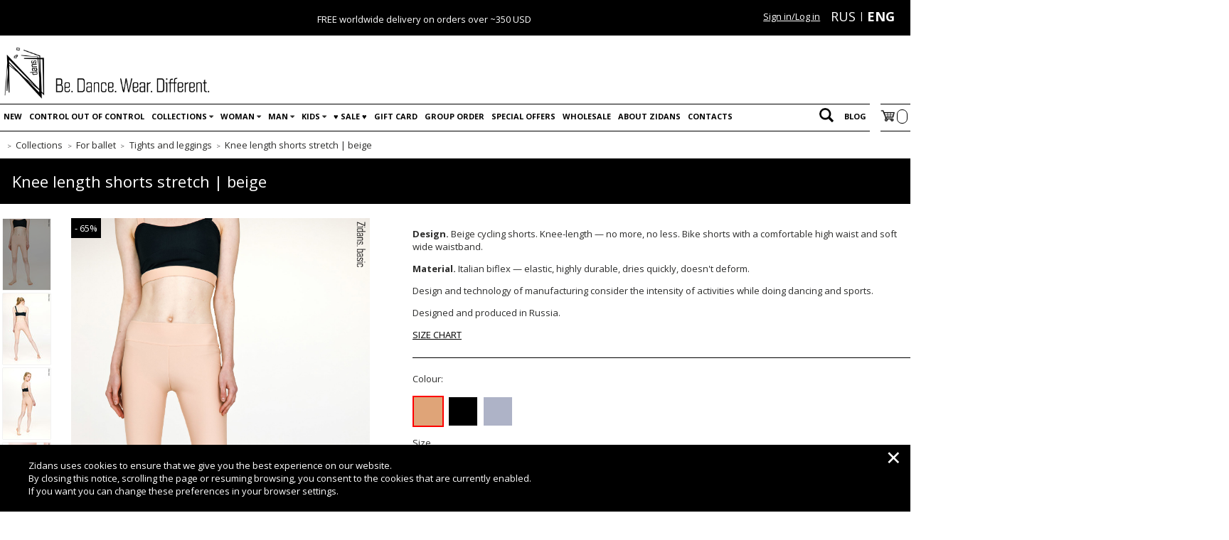

--- FILE ---
content_type: text/html; charset=utf-8
request_url: https://zidans.ru/product/kneelengthshortsbeige?lang=en
body_size: 22852
content:
<!DOCTYPE HTML>
<html lang="en-US">
<head><link media='print' onload='this.media="all"' rel='stylesheet' type='text/css' href='/served_assets/public/jquery.modal-0c2631717f4ce8fa97b5d04757d294c2bf695df1d558678306d782f4bf7b4773.css'><meta data-config="{&quot;product_id&quot;:212930036}" name="page-config" content="" /><meta data-config="{&quot;money_with_currency_format&quot;:{&quot;delimiter&quot;:&quot; &quot;,&quot;separator&quot;:&quot;,&quot;,&quot;format&quot;:&quot;%n %u&quot;,&quot;unit&quot;:&quot;руб.&quot;,&quot;show_price_without_cents&quot;:1},&quot;currency_code&quot;:&quot;RUR&quot;,&quot;currency_iso_code&quot;:&quot;RUB&quot;,&quot;default_currency&quot;:{&quot;title&quot;:&quot;Российский рубль&quot;,&quot;code&quot;:&quot;RUR&quot;,&quot;rate&quot;:1.0,&quot;format_string&quot;:&quot;%n %u&quot;,&quot;unit&quot;:&quot;руб.&quot;,&quot;price_separator&quot;:&quot;,&quot;,&quot;is_default&quot;:true,&quot;price_delimiter&quot;:&quot;&quot;,&quot;show_price_with_delimiter&quot;:true,&quot;show_price_without_cents&quot;:true},&quot;facebook&quot;:{&quot;pixelActive&quot;:true,&quot;currency_code&quot;:&quot;RUB&quot;,&quot;use_variants&quot;:false},&quot;vk&quot;:{&quot;pixel_active&quot;:null,&quot;price_list_id&quot;:null},&quot;new_ya_metrika&quot;:true,&quot;ecommerce_data_container&quot;:&quot;dataLayer&quot;,&quot;common_js_version&quot;:&quot;v2&quot;,&quot;vue_ui_version&quot;:null,&quot;feedback_captcha_enabled&quot;:null,&quot;account_id&quot;:243375,&quot;hide_items_out_of_stock&quot;:false,&quot;forbid_order_over_existing&quot;:true,&quot;minimum_items_price&quot;:null,&quot;enable_comparison&quot;:true,&quot;locale&quot;:&quot;en&quot;,&quot;client_group&quot;:null,&quot;consent_to_personal_data&quot;:{&quot;active&quot;:true,&quot;obligatory&quot;:true,&quot;description&quot;:&quot;\u003cp style=\&quot;display: inline; word-break: break-word;\&quot;\u003eI accept the terms of purchase and privacy policy\u003c/p\u003e&quot;},&quot;recaptcha_key&quot;:&quot;6LfXhUEmAAAAAOGNQm5_a2Ach-HWlFKD3Sq7vfFj&quot;,&quot;recaptcha_key_v3&quot;:&quot;6LcZi0EmAAAAAPNov8uGBKSHCvBArp9oO15qAhXa&quot;,&quot;yandex_captcha_key&quot;:&quot;ysc1_ec1ApqrRlTZTXotpTnO8PmXe2ISPHxsd9MO3y0rye822b9d2&quot;,&quot;checkout_float_order_content_block&quot;:false,&quot;available_products_characteristics_ids&quot;:null,&quot;sber_id_app_id&quot;:&quot;5b5a3c11-72e5-4871-8649-4cdbab3ba9a4&quot;,&quot;theme_generation&quot;:2,&quot;quick_checkout_captcha_enabled&quot;:false,&quot;max_order_lines_count&quot;:500,&quot;sber_bnpl_min_amount&quot;:1000,&quot;sber_bnpl_max_amount&quot;:150000,&quot;counter_settings&quot;:{&quot;data_layer_name&quot;:&quot;dataLayer&quot;,&quot;new_counters_setup&quot;:false,&quot;add_to_cart_event&quot;:true,&quot;remove_from_cart_event&quot;:true,&quot;add_to_wishlist_event&quot;:true},&quot;site_setting&quot;:{&quot;show_cart_button&quot;:true,&quot;show_service_button&quot;:false,&quot;show_marketplace_button&quot;:false,&quot;show_quick_checkout_button&quot;:true},&quot;warehouses&quot;:[],&quot;captcha_type&quot;:&quot;google&quot;,&quot;human_readable_urls&quot;:false}" name="shop-config" content="" /><meta name='js-evnvironment' content='production' /><meta name='default-locale' content='en' /><meta name='insales-redefined-api-methods' content="[]" /><script src="/packs/js/shop_bundle-2b0004e7d539ecb78a46.js"></script><script type="text/javascript" src="https://static.insales-cdn.com/assets/common-js/common.v2.25.28.js"></script><script type="text/javascript" src="https://static.insales-cdn.com/assets/static-versioned/v3.72/static/libs/lodash/4.17.21/lodash.min.js"></script>
<!--InsalesCounter -->
<script type="text/javascript">
(function() {
  if (typeof window.__insalesCounterId !== 'undefined') {
    return;
  }

  try {
    Object.defineProperty(window, '__insalesCounterId', {
      value: 243375,
      writable: true,
      configurable: true
    });
  } catch (e) {
    console.error('InsalesCounter: Failed to define property, using fallback:', e);
    window.__insalesCounterId = 243375;
  }

  if (typeof window.__insalesCounterId === 'undefined') {
    console.error('InsalesCounter: Failed to set counter ID');
    return;
  }

  let script = document.createElement('script');
  script.async = true;
  script.src = '/javascripts/insales_counter.js?7';
  let firstScript = document.getElementsByTagName('script')[0];
  firstScript.parentNode.insertBefore(script, firstScript);
})();
</script>
<!-- /InsalesCounter -->

<meta http-equiv="cache-control" content="no-cache, no-store, must-revalidate" />
<meta http-equiv="pragma" content="no-cache" />
<meta http-equiv="expires" content="0" />
  
    <!--[if IE]><script src="http://html5shiv.googlecode.com/svn/trunk/html5.js"></script><![endif]-->
  	<title>
      Сycling shorts for sport, dance and yoga
      
  	</title>

    
    
  
    
  		
    	<meta name="description" content='Dancewear by Zidans. Clothes for yoga, pilates, dance and sport. Shorts, skirts, warm-ups. Express delivery 3-5 days by UPS or Standard delivery.'/>
    
     <script type="text/javascript" src="/jquery.min.js"></script>
    <meta http-equiv="Content-Type" content="text/html; charset=utf-8"/>
    <link rel="stylesheet" href="https://static.insales-cdn.com/assets/1/7452/1940764/1764057207/style.css" type="text/css" />
  
  <link rel="apple-touch-icon" sizes="180x180" href="https://static.insales-cdn.com/assets/1/7452/1940764/1764057207/apple-touch-icon.png">
  <link rel="icon" type="image/png" sizes="32x32" href="https://static.insales-cdn.com/assets/1/7452/1940764/1764057207/favicon-32x32.png">
  <link rel="icon" type="image/png" sizes="16x16" href="https://static.insales-cdn.com/assets/1/7452/1940764/1764057207/favicon-16x16.png">
  <link rel="manifest" href="https://static.insales-cdn.com/assets/1/7452/1940764/1764057207/site.webmanifest">
  <link rel="mask-icon" href="https://static.insales-cdn.com/assets/1/7452/1940764/1764057207/safari-pinned-tab.svg" color="#5bbad5">
  <meta name="msapplication-TileColor" content="#da532c">
  <meta name="theme-color" content="#ffffff">
  
    <link type="text/css" rel="stylesheet" media="all" href="https://static.insales-cdn.com/assets/1/7452/1940764/1764057207/jquery.rating.css" />
    

    <script type="text/javascript" src="https://static.insales-cdn.com/assets/1/7452/1940764/1764057207/jquery.rating.pack.js?v=345346"></script>
    <script type="text/javascript" src="https://static.insales-cdn.com/assets/1/7452/1940764/1764057207/jquery.MetaData.js?v=345346"></script>
    <script type="text/javascript" src=""></script>
    <!--script type="text/javascript" src=""></script-->
    <script type="text/javascript" src="https://static.insales-cdn.com/assets/1/7452/1940764/1764057207/com-mon.js?v=345346"></script>
  	<script type="text/javascript" src="https://static.insales-cdn.com/assets/1/7452/1940764/1764057207/com-mon2.js?v=345346"></script>
  	<script type="text/javascript" src="https://static.insales-cdn.com/assets/1/7452/1940764/1764057207/main.js?v=345346"></script>
    <script type="text/javascript" src="https://static.insales-cdn.com/assets/1/7452/1940764/1764057207/swiper.min.js?v=345346"></script>
  	<script>
      var cv_currency_format = "$";
      var cv_currency_format_euro = "";
    </script>
  
    
  	<link href="https://static.insales-cdn.com/assets/1/7452/1940764/1764057207/theme.css" rel="stylesheet" type="text/css" />
    <link href="https://static.insales-cdn.com/assets/1/7452/1940764/1764057207/swiper.min.css" rel="stylesheet" type="text/css" />
  	<link href="https://static.insales-cdn.com/assets/1/7452/1940764/1764057207/custom.css" rel="stylesheet" type="text/css" />

    
      
        <script type="text/javascript" src="https://static.insales-cdn.com/assets/1/7452/1940764/1764057207/magiczoomplus.js"></script>
        <link rel="stylesheet" href="https://static.insales-cdn.com/assets/1/7452/1940764/1764057207/magiczoomplus.css" type="text/css" />
    
  
  	
    <meta property="og:title" content="Сycling shorts for sport, dance and yoga" />
	<meta property="og:description" content="Dancewear by Zidans. Clothes for yoga, pilates, dance and sport. Shorts, skirts, warm-ups. Express delivery 3-5 days by UPS or Standard delivery." />
    <meta property="og:type" content="website" />
    <meta property="og:url" content="https://zidans.ru/product/kneelengthshortsbeige?lang=en" />

    
      <meta property="og:image" content="https://static.insales-cdn.com/images/products/1/3430/370724198/OC3A8473.JPG" />
    


    





<link rel="alternate" hreflang="ru" href="https://zidans.ru/product/kneelengthshortsbeige" />
<link rel="alternate" hreflang="en" href="https://zidans.ru/product/kneelengthshortsbeige?lang=en" />
<meta name="yandex-verification" content="f5ea4a3e82f73dcd" />
  <style>
    .none .option-colour {display: none}    
    
  </style>
       <!--script  src="/recaptcha__ru.js"></script-->
<meta name='product-id' content='212930036' />
</head>
<body>
    <div class="top-panel-wrapper">
    <div class="container">
      <div class="top-panel row js-top-panel-fixed" style="background-color:black; width:100%; height: 40px; padding:5px; text-aling:center;">
  
  <div class="tel">
    
  </div>  
  
  <div class="info">
    <p><span style="background-color: rgb(0, 0, 0); color: rgb(255, 255, 255);">FREE worldwide delivery on orders over ~350 USD</span></p>
  </div>  
  
  <div class="lang">
  
          <ul class="langs">
            <div style="float: left; padding-right: 10px; color:white !important;"><a href='/client_account/orders?lang=en' style="color:white;">Sign in/Log in</a></div>
        
          <li><a id="RUS" href="/product/kneelengthshortsbeige?">RUS</a></li>
        
          <li><a id="ENG" href="/product/kneelengthshortsbeige?&lang=en">ENG</a></li>
        
          </ul>
      
  </div>  
  
 
    </div>

    </div>
  </div>
<div id="wrap">
        <style>
      .top-subcollections {
    	display:none;
        position:absolute;
        background:white;
        left: 0;
        margin: 0 !important;
        border-right: 1px solid #E7E7E7;
        border-left: 1px solid #E7E7E7;
      }
      .top-link {
      	position:relative;
      }
      .top-link:hover .top-subcollections {
      	display:flex;
        flex-flow:column wrap;
      }
      .top-subcollections-leve-2 {
      	display:none;
        position:absolute;
        background:white;
        left: 100%;
        width: 100%;
        top: -1px;
      }
      .collections-level2:hover .top-subcollections-leve-2 {
        display:flex;
        flex-flow:column wrap;
      }
      .collections-level2 {
      	position:relative;
      }
      .level-2-link {
      	display: flex;
        justify-content: flex-start;
        align-items: center;
        font-weight: normal;
      }
      .level-2-link .fa {
        font-size: 14px;
      	padding:5px;
      }
      .top-link {
      	z-index: 9999;
      }
       .topmenu > ul {
    display: flex;
    justify-content: left;
}
    </style> 

<header>
  	  
      <a style="display: flex;" href="/"><img class="logo" src="https://static.insales-cdn.com/assets/1/7452/1940764/1764057207/logo_desktop_version_2024.jpg" alt="Zidans" /></a>  
 

<!--<style>
  @font-face {
    font-display: block;
    font-family: Roboto;
    src: url(https://assets.brevo.com/font/Roboto/Latin/normal/normal/7529907e9eaf8ebb5220c5f9850e3811.woff2) format("woff2"), url(https://assets.brevo.com/font/Roboto/Latin/normal/normal/25c678feafdc175a70922a116c9be3e7.woff) format("woff")
  }

  @font-face {
    font-display: fallback;
    font-family: Roboto;
    font-weight: 600;
    src: url(https://assets.brevo.com/font/Roboto/Latin/medium/normal/6e9caeeafb1f3491be3e32744bc30440.woff2) format("woff2"), url(https://assets.brevo.com/font/Roboto/Latin/medium/normal/71501f0d8d5aa95960f6475d5487d4c2.woff) format("woff")
  }

  @font-face {
    font-display: fallback;
    font-family: Roboto;
    font-weight: 700;
    src: url(https://assets.brevo.com/font/Roboto/Latin/bold/normal/3ef7cf158f310cf752d5ad08cd0e7e60.woff2) format("woff2"), url(https://assets.brevo.com/font/Roboto/Latin/bold/normal/ece3a1d82f18b60bcce0211725c476aa.woff) format("woff")
  }

  #sib-container input:-ms-input-placeholder {
    text-align: left;
    font-family: Helvetica, sans-serif;
    color: #c0ccda;
  }

  #sib-container input::placeholder {
    text-align: left;
    font-family: Helvetica, sans-serif;
    color: #c0ccda;
  }

  #sib-container textarea::placeholder {
    text-align: left;
    font-family: Helvetica, sans-serif;
    color: #c0ccda;
  }

  #sib-container a {
    text-decoration: underline;
    color: #2BB2FC;
  }
</style>
<link rel="stylesheet" href="https://sibforms.com/forms/end-form/build/sib-styles.css">-->
  </header>
  <div class="topmenu">
       <ul >
        
            <li class='top-link '>
              <a href="/collection/new?lang=en">New</a>
              	
              
              	
                
             
              
             
              
              
            </li>
        
            <li class='top-link '>
              <a href="https://zidans.ru/collection/controloutofcontrol">Control out of control</a>
              	
              
              	
                
             
              
             
              
              
            </li>
        
            <li class='top-link '>
              <a href="/collection/allitems?lang=en">Collections</a>
              	
              
              	
                
             
              
             
              <i class="fa fa-caret-down" aria-hidden="true"></i>
                  <ul class="top-subcollections">
                      
                          <li class='collections-level2'>
                            <a class="level-2-link" href="/collection/controloutofcontrol?lang=en">Control out of control   
                              
                              
                              
                            </a>
                            
                            
                          </li>
                      
                          <li class='collections-level2'>
                            <a class="level-2-link" href="/collection/concealed_collection?lang=en">CONCEALED   
                              
                              
                              
                            </a>
                            
                            
                          </li>
                      
                          <li class='collections-level2'>
                            <a class="level-2-link" href="/collection/basic?lang=en">basic   
                              
                              
                              
                            </a>
                            
                            
                          </li>
                      
                          <li class='collections-level2'>
                            <a class="level-2-link" href="/collection/basiccolour?lang=en">basic.colour   
                              
                              
                              
                            </a>
                            
                            
                          </li>
                      
                          <li class='collections-level2'>
                            <a class="level-2-link" href="/collection/stainedinprint?lang=en">Stained in print   
                              
                              
                              
                            </a>
                            
                            
                          </li>
                      
                          <li class='collections-level2'>
                            <a class="level-2-link" href="/collection/forballet?lang=en">For ballet   
                              
                              
                              <i class="fa fa-caret-right" aria-hidden="true"></i> 
                              
                              
                            </a>
                            
                            
                            
                              <ul class="top-subcollections-leve-2">
                                
                                	 <li> <a href="/collection/novinka?lang=en">New</a></li>
                                
                                	 <li> <a href="/collection/kupalniki?lang=en">Leotards</a></li>
                                
                                	 <li> <a href="/collection/yubki?lang=en">Skirts</a></li>
                                
                                	 <li> <a href="/collection/triko-i-legginsy?lang=en">Tights and leggings</a></li>
                                
                                	 <li> <a href="/collection/razogrev?lang=en">Warm-ups</a></li>
                                
                                	 <li> <a href="/collection/kombinezony?lang=en">Unitards</a></li>
                                
                                	 <li> <a href="/collection/topy?lang=en">Tops</a></li>
                                
                                	 <li> <a href="/collection/aksessuary-2?lang=en">Accessories</a></li>
                                
                              </ul>
                            
                          </li>
                      
                          <li class='collections-level2'>
                            <a class="level-2-link" href="/collection/forswimming?lang=en">For swimming   
                              
                              
                              <i class="fa fa-caret-right" aria-hidden="true"></i> 
                              
                              
                            </a>
                            
                            
                            
                              <ul class="top-subcollections-leve-2">
                                
                                	 <li> <a href="/collection/leotards-2?lang=en">Leotards</a></li>
                                
                                	 <li> <a href="/collection/top?lang=en">Top</a></li>
                                
                                	 <li> <a href="/collection/bottom-2?lang=en">Bottom</a></li>
                                
                                	 <li> <a href="/collection/sets-10-off?lang=en">Sets 10% off</a></li>
                                
                              </ul>
                            
                          </li>
                      
                          <li class='collections-level2'>
                            <a class="level-2-link" href="/collection/forsport?lang=en">For sport   
                              
                              
                              <i class="fa fa-caret-right" aria-hidden="true"></i> 
                              
                              
                            </a>
                            
                            
                            
                              <ul class="top-subcollections-leve-2">
                                
                                	 <li> <a href="/collection/tops?lang=en">Top</a></li>
                                
                                	 <li> <a href="/collection/bottom?lang=en">Bottom</a></li>
                                
                                	 <li> <a href="/collection/unitards-2?lang=en">Unitards</a></li>
                                
                                	 <li> <a href="/collection/leggings?lang=en">Leggings</a></li>
                                
                                	 <li> <a href="/collection/sets-2?lang=en">Sets 10% off</a></li>
                                
                                	 <li> <a href="/collection/acc?lang=en">Accessories</a></li>
                                
                              </ul>
                            
                          </li>
                      
                  </ul>
              
              
              
            </li>
        
            <li class='top-link '>
              <a href="/collection/woman?lang=en">Woman</a>
              	
              
              	
                
             
              
             
              <i class="fa fa-caret-down" aria-hidden="true"></i>
                  <ul class="top-subcollections">
                      
                          <li class='collections-level2'>
                            <a class="level-2-link" href="/collection/newballet?lang=en">New   
                              
                              
                              
                            </a>
                            
                            
                          </li>
                      
                          <li class='collections-level2'>
                            <a class="level-2-link" href="/collection/leotards?lang=en">Leotards   
                              
                              
                              
                            </a>
                            
                            
                          </li>
                      
                          <li class='collections-level2'>
                            <a class="level-2-link" href="/collection/skirts?lang=en">Skirts   
                              
                              
                              <i class="fa fa-caret-right" aria-hidden="true"></i> 
                              
                              
                            </a>
                            
                            
                            
                              <ul class="top-subcollections-leve-2">
                                
                                	 <li> <a href="/collection/tutus?lang=en">Tulle skirts</a></li>
                                
                                	 <li> <a href="/collection/2-sided-skirts?lang=en">2-sided skirts</a></li>
                                
                                	 <li> <a href="/collection/wrap-skirts?lang=en">Wrap skirts</a></li>
                                
                                	 <li> <a href="/collection/shortsskirts?lang=en">Skirts & Skirts+shorts</a></li>
                                
                              </ul>
                            
                          </li>
                      
                          <li class='collections-level2'>
                            <a class="level-2-link" href="/collection/tights?lang=en">Tights and leggings   
                              
                              
                              
                            </a>
                            
                            
                          </li>
                      
                          <li class='collections-level2'>
                            <a class="level-2-link" href="/collection/warmup?lang=en">Warm-ups   
                              
                              
                              
                            </a>
                            
                            
                          </li>
                      
                          <li class='collections-level2'>
                            <a class="level-2-link" href="/collection/unitards?lang=en">Unitards   
                              
                              
                              
                            </a>
                            
                            
                          </li>
                      
                          <li class='collections-level2'>
                            <a class="level-2-link" href="/collection/top-2?lang=en">Tops   
                              
                              
                              
                            </a>
                            
                            
                          </li>
                      
                          <li class='collections-level2'>
                            <a class="level-2-link" href="/collection/aksessuary?lang=en">Accessories   
                              
                              
                              
                            </a>
                            
                            
                          </li>
                      
                          <li class='collections-level2'>
                            <a class="level-2-link" href="/collection/sale?lang=en">SALE up to -65%   
                              
                              
                              
                            </a>
                            
                            
                          </li>
                      
                          <li class='collections-level2'>
                            <a class="level-2-link" href="/collection/sets?lang=en">Sets from 10% off   
                              
                              
                              
                            </a>
                            
                            
                          </li>
                      
                          <li class='collections-level2'>
                            <a class="level-2-link" href="/collection/uniqueitems?lang=en">One-of-a-kind items -60%   
                              
                              
                              
                            </a>
                            
                            
                          </li>
                      
                          <li class='collections-level2'>
                            <a class="level-2-link" href="/collection/lastunits?lang=en">Last units   
                              
                              
                              
                            </a>
                            
                            
                          </li>
                      
                          <li class='collections-level2'>
                            <a class="level-2-link" href="/collection/gift-certificate?lang=en">Gift card   
                              
                              
                              
                            </a>
                            
                            
                          </li>
                      
                  </ul>
              
              
              
            </li>
        
            <li class='top-link '>
              <a href="/collection/formen?lang=en">Man</a>
              	
              
              	
                
             
              
             
              <i class="fa fa-caret-down" aria-hidden="true"></i>
                  <ul class="top-subcollections">
                      
                          <li class='collections-level2'>
                            <a class="level-2-link" href="/collection/tightsleggings?lang=en">Tights and leggings   
                              
                              
                              
                            </a>
                            
                            
                          </li>
                      
                          <li class='collections-level2'>
                            <a class="level-2-link" href="/collection/shorts?lang=en">Shorts   
                              
                              
                              
                            </a>
                            
                            
                          </li>
                      
                          <li class='collections-level2'>
                            <a class="level-2-link" href="/collection/t-shirts?lang=en">T-shirts   
                              
                              
                              
                            </a>
                            
                            
                          </li>
                      
                  </ul>
              
              
              
            </li>
        
            <li class='top-link '>
              <a href="/collection/for-kids?lang=en">Kids</a>
              	
              
              	
                
             
              
             
              <i class="fa fa-caret-down" aria-hidden="true"></i>
                  <ul class="top-subcollections">
                      
                          <li class='collections-level2'>
                            <a class="level-2-link" href="/collection/kidsleotards?lang=en">Leotards   
                              
                              
                              
                            </a>
                            
                            
                          </li>
                      
                          <li class='collections-level2'>
                            <a class="level-2-link" href="/collection/kidsskirts?lang=en">Skirts   
                              
                              
                              
                            </a>
                            
                            
                          </li>
                      
                          <li class='collections-level2'>
                            <a class="level-2-link" href="/collection/leggingsandshorts?lang=en">Leggings and pants   
                              
                              
                              
                            </a>
                            
                            
                          </li>
                      
                  </ul>
              
              
              
            </li>
        
            <li class='top-link '>
              <a href="https://zidans.ru/collection/sale">♥️ SALE ♥️</a>
              	
              
              	
                
             
              
             
              
              
            </li>
        
            <li class='top-link '>
              <a href="/collection/Giftсertificate?lang=en">Gift card</a>
              	
              
              	
                
             
              
             
              
              
            </li>
        
            <li class='top-link '>
              <a href="/page/forschools?lang=en">Group order</a>
              	
              
            </li>
        
            <li class='top-link '>
              <a href="/page/special-offers?lang=en">Special offers</a>
              	
              
            </li>
        
            <li class='top-link '>
              <a href="/page/wholesale?lang=en">WHOLESALE</a>
              	
              
            </li>
        
            <li class='top-link '>
              <a href="/page/zidans?lang=en">About Zidans</a>
              	
              
            </li>
        
            <li class='top-link '>
              <a href="/page/contacts?lang=en">Contacts</a>
              	
              
            </li>
        
      </ul>
   <div style="margin-right: 10px; cursor: pointer;" onclick="viewdiv('sear')"><img src="https://static-sl.insales.ru/files/1/363/17801579/original/sear.png" style="width: 20px; padding: 5px" alt="" />   </div> <div><a href="/blogs/blog?lang=en" style="
    line-height: 34px;
    text-decoration: none;
    padding-right: 5px;
    text-transform: uppercase;
    font-weight: bold;
    font-size: 11px;
">Blog</a></div>
      <div class="cart_info">
        <a href="/cart_items?lang=en"><img src="https://static.insales-cdn.com/assets/1/7452/1940764/1764057207/hotpng.com-id-ecdds.png" width="24" style="padding-bottom: 3px;"><span id="cart_total_amount"></span></a>
      </div>
      <div class="clear"></div>
  </div>
<div id="sear" style="display: none; text-align: right; margin-right: 67px;    margin-top: 5px;">
    
    <form class="search-widget " action="/search" method="get">
  <input style="height: 25px; width: 250px; border: 1px solid black;" type="text"
          name="q"
          class="search-widget-field"
          value=""
          placeholder="Search"
  >

</input>
<button type="submit" class="search-widget-button button is-widget-submit" style="cursor: pointer; background: #000; color: #fff; font-size: 15px; height: 32px; border: none; padding-left: 10px; padding-right: 10px">
  Search
</button>

  
    <input type="hidden" name="lang" value="en">
  

</form>


    
  </div>
    <script type="text/javascript" src="https://static.insales-cdn.com/assets/1/7452/1940764/1764057207/common2672.js"></script>
<style>
  .option-fil_traciya_cveta {
    display:none!important; 
  }
  .option.option-cveta,
  .option.option-solours {
    display:none!important; 
  }

 /* .option-cvet, .option-colour {
    display: none;
  }*/

 /* .vars_on .option-cvet, .vars_on .option-colour {
    display: none;
  } */


  .one-click {
    width: 320px;
    max-width: 100%;
    text-decoration: none;
    color: #fff !important;
  }
   a.sims-colors-item {
    width:40px;
    height:40px;
    margin-right: 5px;
    border: 2px solid #fff;
    transition: 0.3s;
  }
  a.sims-colors-item img {
     object-fit: cover;
            height: 100%;
            width: 100%;
  }
  a.sims-colors-item:hover {
     border-color: #FF0000;
  }
  .sims-colors-content {
    margin-top: 15px;
    display: flex;
    flex-wrap: wrap;
}
</style>



 





<div class="breadcrumb-wrapper">

  <ul class="breadcrumb">

    <li class="breadcrumb-item home">
      <a class="breadcrumb-link home-icon" title="Home" href="/">
		<meta content="Home">
      </a>
    </li>

    
      
      

      
    
      
        

        

        
      
        

        
          <li class="breadcrumb-item" data-breadcrumbs="2">
            <a class="breadcrumb-link" title="Collections" href="/collection/allitems?lang=en">Collections</a>
          </li>
          
            <li class="breadcrumb-item button-breadcrumb">
              <button class="button is-primary hidden-breadcrumbs js-hidden-bread" > - </button>
            </li>
          
        

        
      
        

        
          <li class="breadcrumb-item" data-breadcrumbs="3">
            <a class="breadcrumb-link" title="For ballet" href="/collection/forballet?lang=en">For ballet</a>
          </li>
          
        

        
      
        

        
          <li class="breadcrumb-item" data-breadcrumbs="4">
            <a class="breadcrumb-link" title="Tights and leggings" href="/collection/triko-i-legginsy?lang=en">Tights and leggings</a>
          </li>
          
        

        
      
    
      <li class="breadcrumb-item">
        <span class="breadcrumb-page">Knee length shorts stretch | beige</span>
      </li>

    

  </ul>

</div>






<div class="magiczoom-field">
</div>
<script>
  let curs1 = sessionStorage.getItem('cursusd');
 
</script>
<div class="productdetails-view productdetails">     
               <div class="page_pr_title"><h1>Knee length shorts stretch | beige</h1></div><div class="clear"></div>
              <div class="prod_img ">
                      
						<div class="gallery" >
                            <div class="swiper-container swiper-container-vertical">
                          	<div class="swiper-wrapper">
	                      	
                            <div class="swiper-slide">
                            	<a data-zoom-id="Zoom-1" data-image="https://static.insales-cdn.com/images/products/1/3430/370724198/OC3A8473.JPG" href="https://static.insales-cdn.com/images/products/1/3430/370724198/OC3A8473.JPG" title="" rel="vm-additional-images"><img alt="Knee length shorts stretch | beige" title="buy Knee length shorts stretch | beige" src="https://static.insales-cdn.com/images/products/1/3430/370724198/thumb_OC3A8473.JPG"></a> 
                            </div>
                      		
                            <div class="swiper-slide">
                            	<a data-zoom-id="Zoom-1" data-image="https://static.insales-cdn.com/images/products/1/3431/370724199/OC3A8493.JPG" href="https://static.insales-cdn.com/images/products/1/3431/370724199/OC3A8493.JPG" title="" rel="vm-additional-images"><img alt="Knee length shorts stretch | beige" title="buy Knee length shorts stretch | beige" src="https://static.insales-cdn.com/images/products/1/3431/370724199/thumb_OC3A8493.JPG"></a> 
                            </div>
                      		
                            <div class="swiper-slide">
                            	<a data-zoom-id="Zoom-1" data-image="https://static.insales-cdn.com/images/products/1/3432/370724200/OC3A8506.JPG" href="https://static.insales-cdn.com/images/products/1/3432/370724200/OC3A8506.JPG" title="" rel="vm-additional-images"><img alt="Knee length shorts stretch | beige" title="buy Knee length shorts stretch | beige" src="https://static.insales-cdn.com/images/products/1/3432/370724200/thumb_OC3A8506.JPG"></a> 
                            </div>
                      		
                            <div class="swiper-slide">
                            	<a data-zoom-id="Zoom-1" data-image="https://static.insales-cdn.com/images/products/1/3433/370724201/OC3A8527.JPG" href="https://static.insales-cdn.com/images/products/1/3433/370724201/OC3A8527.JPG" title="" rel="vm-additional-images"><img alt="Knee length shorts stretch | beige" title="buy Knee length shorts stretch | beige" src="https://static.insales-cdn.com/images/products/1/3433/370724201/thumb_OC3A8527.JPG"></a> 
                            </div>
                      		
                            </div>
                            <div class="swiper-button-prev swiper-button-black"></div>
    						<div class="swiper-button-next swiper-button-black"></div>
                            </div>
            			</div>         
                         
                
                <div class="img_b" >
                  
                
                
                  
                    <div class="product_preview-tip product_preview-tip--65">
                      - 65%
                    </div>
                  
                                       
                  
                  <a href="https://static.insales-cdn.com/images/products/1/3430/370724198/OC3A8473.JPG" id="Zoom-1" class="MagicZoom" data-options="zoomOn: click; zoomPosition: inner; expand: off;hint: off;"><img src="https://static.insales-cdn.com/images/products/1/3430/370724198/OC3A8473.JPG" alt="Knee length shorts stretch | beige" title="buy Knee length shorts stretch | beige"  /></a></div>
                  
                                                  
                  <div class="short_description">
                    <p><span>Height of model</span><span>&nbsp;is 168 cm, Daria&nbsp;</span><span>Urusova</span><span>&nbsp;is wearing S size</span></p>     
                  </div>
                      
              </div>
               <div class='prod_info'>                 
                 
                             
                               
                               	<div class="prod_descr"><p><strong>Design. </strong>Beige cycling shorts. Knee-length &mdash; no more, no less. Bike shorts with a comfortable high waist and soft wide waistband.</p>
<p><strong>Material.</strong> Italian biflex &mdash; elastic, highly durable, dries quickly, doesn't deform.</p>
<p>Design and technology of manufacturing consider the intensity of activities while doing dancing and sports.</p>
<p><span>Designed and produced in Russia.</span></p>
<p><a rel="noopener noreferrer" href="https://zidancewear.com/page/sizes?lang=en">SIZE CHART</a></p></div>
                               
                             
                 
                 
                              <form data-main-form action="/cart_items" method="post" id="order"  data-product-id="212930036" style="margin-bottom:20px;">
                                
                                 
                                
                                   
                                   

                                  <div class="option-label">
                                    <div class="option-title sims-colors">Colour: </div>
                                    <div class="sims-colors-content">

                                     
      
      
      

      
      
      
      
       

       
    
                                      
                                      <a href="/product/kneelengthshortsbeige?lang=en" style="border: 2px solid #FF0000;" class="sims-colors-item" title="Knee length shorts stretch | beige">
                                           <img src="https://static.insales-cdn.com/files/1/7185/14244881/original/Beige.jpg" alt="">
                                      </a>

                                       
                                         
      
      
      

      
      
      
      
       

       
    
                                         <a href="/product/kneelengthshortsblack?lang=en" class="sims-colors-item" title="Knee length shorts stretch | black">
                                           <img src="https://static.insales-cdn.com/files/1/1123/6554723/original/Black.png" alt="">
                                         </a>
                                      
                                         
      
      
      

      
      
      
      
       

       
    
                                         <a href="/product/kneelengthshortsgrey?lang=en" class="sims-colors-item" title="Knee length shorts stretch | grey">
                                           <img src="https://static.insales-cdn.com/files/1/7725/11157037/original/Grey.jpg" alt="">
                                         </a>
                                      
                                    </div>
                                     
                                  </div>
                                 
                                
                                  
                                      <div class="product-options " id="product-options-wrapper">
                                        <select data-product-variants id="variant-select" name="variant_id">
                                          
                                          <option value="362985960">Beige / XS/S</option>
                                          
                                          <option value="362985961">Beige / M/L</option>
                                          
                                        </select>
                                      </div>
                                  
                                
                                
                                
                                
                                
                                  <div style="display: none;" class='product__size__buttons-js product__size__buttons'>
                                    <p>SIZE CHARTS: <a href="#">CM</a> </p>
                                  </div>  
                                
                                
                                
                                <div class="prod_price">
                   
  <span style="text-decoration:line-through; color: grey;" id="product_old_212930036">
    
      <script> var price_old_212930036 =  4300.0; 
                      var old_usd_212930036 =  Math.ceil(price_old_212930036 / curs1);
   document.getElementById("product_old_212930036").innerHTML = old_usd_212930036+" $"; 			  
                     </script>
    
    </span>

                 <span  id="product_212930036"></span>    <span id="price-field">
                     
                                        
                      
  <script>                   
                     				  
	  var price_212930036 =  1500.0; 
                      var price_usd_212930036 =  Math.ceil(price_212930036 / curs1);
   document.getElementById("product_212930036").innerHTML = price_usd_212930036+" $"; 			  
                     </script>
                   


                 </span></div>
                                 
                                
                                <div class="my_product-div-quantity"><input  class="my_product-quantity" type="text" value="1" min="1" max="100" name="quantity" class="input-number input-field"/><span class="my_product-quantity-label">Quantity</span></div>
                                <input type="submit" class="add2buy but_buy_b add_button addtocart-button" value="Add to cart" data-img="https://static.insales-cdn.com/images/products/1/3430/370724198/thumb_OC3A8473.JPG" data-title="Knee length shorts stretch | beige" data-price="19 $ " />
                                <a href="#" id="lnk_fast_buy" class="but_buy_b">Notify me when available</a>
                                <div class="one-click-wrapper">
                                	
                                  	
                                </div>
                              </form>
                 	
                 
                 
               

                 
                   <div style="margin-top:20px;">
                        <style>
  .products-tabs {
    display:flex;
    flex-flow:column  nowrap;
  }
  [data-tab] {
    cursor: pointer;
    padding-top: 10px;
    padding-bottom: 10px;
    padding-left: 11px;
    text-transform: uppercase;
    display: flex;
    align-items: center;
    justify-content: space-between;
    padding-right: 10px;
  }
  [data-tab-content] {
    display:none;
	padding-left: 10px;
  }
  .active-tab .fa:before {
    content: "\f106";
  }
  .tab-wrap {
    border-top: 1px solid black;
    border-bottom:1px solid black;
  }
  .tab-wrap.block-list {
  	 border-top: none;
  }
</style>
<div class="products-tabs">
  
  
  
     
  <div class="tab-wrap" style="border-top:none;">
    <div data-tab="param">
      <span>Item measurements</span>
      <i class="fa fa-angle-down" aria-hidden="true"></i>
    </div>

    <div data-tab-content="param">
      <p><img src="https://static-ru.insales.ru/files/1/4899/14381859/original/Велосипедки_en_42a296ffe90f1c141db6a034a991c317.jpg" alt="" width="80%" /></p>
    </div>
  </div>
  
  
  
  <div class="tab-wrap" style="border-top:none;">
    <div data-tab="sostav">
      <span>Fabric and care</span>
      <i class="fa fa-angle-down" aria-hidden="true"></i>
    </div>

    <div data-tab-content="sostav">
      <p><span>Fabric: biflex (80% polyamide / 20% elastane), Italy</span></p>
<p><span>- two-way stretch to ensure perfect fit and comfort&nbsp;</span></p>
<p><span>- pilling resistant to ensure durability and excellent look&nbsp;</span></p>
<p><img src="https://static-sl.insales.ru/files/1/6140/18118652/original/Bi-flex_d22de10eacca70f71831862cfdad5457.jpg" alt="" width="35%" /></p>
<p><span>We do not recommend to wash this item with dark clothes.</span></p>
    </div>
  </div>
  
  
  

  
  <div class="tab-wrap block-list">
    <div data-tab="31202166">
      <span>Product care</span>
      <i class="fa fa-angle-down" aria-hidden="true"></i>
    </div>

    <div data-tab-content="31202166">
      <p>For all items, please follow the instructions provided on the label. They contain information verified by laboratory research.</p>
<p>We recommend washing new items separately or only with items of similar colours to avoid unintentional dying.<span class="Apple-converted-space">&nbsp;</span></p>
<p>Avoid vigorous rubbing of clothing during washing and wring it out gently.</p>
<p>Do not use fabric conditioners when washing biflex to preserve the original colour of the item.</p>
<p>Do not dry clothing under direct sunlight or at high temperatures.</p>
    </div>
  </div>
  
  <div class="tab-wrap block-list">
    <div data-tab="5400422">
      <span>Shipment, payment and returns</span>
      <i class="fa fa-angle-down" aria-hidden="true"></i>
    </div>

    <div data-tab-content="5400422">
      <p><strong>FREE express delivery worldwide on orders over ~350 USD</strong></p>
<p><span style="font-size: 10pt;"><strong><span style="background-color: rgb(0, 0, 0); color: rgb(255, 255, 255);">Express shipping worldwide.</span>&nbsp;</strong></span></p>
<p><span style="font-size: 10pt;"><strong>Cost: ~ 58 USD&nbsp;</strong></span></p>
<p>You will receive your order in 6-12 days after payment.</p>
<p><span style="font-size: 10pt; background-color: rgb(0, 0, 0); color: rgb(255, 255, 255);"><strong>Standard delivery from post office to post office.</strong></span></p>
<p><span style="font-size: 10pt;"><strong>Cost: ~ 29 USD&nbsp;</strong></span></p>
<p>You will receive your order in 14-21 days after payment.</p>
<p><span style="color: #333333;">You can check delivery price to your city on the checkout page.</span><a href="https://zidans.ru/page/delivery?lang=en"><span style="color: #333333;"></span></a></p>
<p><span style="color: #333333;">______________________________________________________________________</span></p>
<p>Payment methods<span style="color: #333333;">:&nbsp;</span></p>
<p><span style="color: #333333;">- Banking card online (ApplePay / Visa / Mastercard / etc.)</span></p>
<p><span style="color: #333333;">- Cash (for delivery in Moscow)</span><span style="color: #333333;"></span></p>
<p>______________________________________________________________________</p>
<p>Return Policy:</p>
<p>You can return the item (30<span>&nbsp;days after receiving the order)</span> and get a refund upon our receipt of the item in case&nbsp;it&nbsp;is<span>&nbsp;unused and in the same condition that you received it.</span></p>
<p>More about our return policy and the process <a href="http://zidancewear.com/page/returns?lang=en">here.</a></p>
    </div>
  </div>
  
  
  

</div>

<script>
  (function(){
    $('[data-tab]').on('click',function(){
      var self = $(this)
      var content =  $('[data-tab-content="' + $(this).data('tab') + '"]')
      content.slideToggle('slow',function(){
        if ( content.is(':visible') ) {
          self.addClass("active-tab")
        } else {
          self.removeClass("active-tab")
        }
      })
    })
  })()	  
</script>
<script>
document.querySelector('#reviews').classList.add("active-tab");
  let elem = document.getElementById('rew2');
 elem.style.display = 'block';
</script>             
                 </div>

                 
                 <div style="margin-top:20px;">
                 
                 <script src="//yastatic.net/es5-shims/0.0.2/es5-shims.min.js"></script>
<script src="//yastatic.net/share2/share.js"></script>
<div class="ya-share2" data-services="vkontakte,pinterest,twitter,telegram" data-image="https://static.insales-cdn.com/images/products/1/3430/370724198/OC3A8473.JPG" data-counter=""></div>
                   
                 </div>
                 
    
                 
                 
                     
               </div>
               <div class='clear'></div>
              
  
  <div class="page_pr_sop_title" style="margin-top:20px"><div class="h1">Other colours</div></div>
              <ul class="cat_collection prod-cat_collection">
                    
        <li>
            <a href="/product/kneelengthshortsblack?lang=en" data-images-insert="191149439" class="js-product-image"><img src="https://static.insales-cdn.com/images/products/1/2269/364898525/large_OC3A8390.JPG" alt="">
              	
                	<img class="second hidden" src="https://static.insales-cdn.com/images/products/1/2266/364898522/large_OC3A8276.JPG" alt="" style="width:100%;height:auto">
              	
                <span class="brief_title">Knee length shorts stretch | black</span>
              <div class="brief_price" id="prod_191149439">
                <s>4 300 руб.</s> 1 500 руб.
               31 $ 
              
                </div>
              
<!--script>                				  
	  var price_191149439 =  2500.0; 
                      var price_usd_191149439 =  Math.ceil(price_191149439 / curs1);
   document.getElementById("prod_191149439").innerHTML = price_usd_191149439+" $"; 	

 
                     </script-->
              
              
           </a>
        </li>
                    
        <li>
            <a href="/product/kneelengthshortsgrey?lang=en" data-images-insert="212929979" class="js-product-image"><img src="https://static.insales-cdn.com/images/products/1/3255/370724023/large_OC3A8740.JPG" alt="">
              	
                	<img class="second hidden" src="https://static.insales-cdn.com/images/products/1/3256/370724024/large_OC3A8761.JPG" alt="" style="width:100%;height:auto">
              	
                <span class="brief_title">Knee length shorts stretch | grey</span>
              <div class="brief_price" id="prod_212929979">
                <s>4 300 руб.</s> 1 500 руб.
               31 $ 
              
                </div>
              
<!--script>                				  
	  var price_212929979 =  2500.0; 
                      var price_usd_212929979 =  Math.ceil(price_212929979 / curs1);
   document.getElementById("prod_212929979").innerHTML = price_usd_212929979+" $"; 	

 
                     </script-->
              
              
           </a>
        </li>
                     
                </ul>
              
              
              <div class="page_pr_sop_title" style="margin-top:20px"><div class="h1">To wear with</div></div>
              <ul class="cat_collection prod-cat_collection">
                    
        <li>
            <a href="/product/straptopblackbeige?lang=en" data-images-insert="208925789" class="js-product-image"><img src="https://static.insales-cdn.com/images/products/1/6518/365771126/large_OC3A8451.JPG" alt="">
              	
                	<img class="second hidden" src="https://static.insales-cdn.com/images/products/1/3992/362483608/large_OC3A5167.JPG" alt="" style="width:100%;height:auto">
              	
                <span class="brief_title">Strap top | black_beige</span>
               <div class="brief_price" id="prod2_208925789">
                <s>4 300 руб.</s> 1 500 руб.
                 24 $ 
              
              </div>
             <script>                   
                     				  
	  var price2_208925789 =  1900.0; 
                      var price_usd2_208925789 =  Math.ceil(price2_208925789 / curs1);
   document.getElementById("prod2_208925789").innerHTML = price_usd2_208925789+" $"; 			  
                     </script>   	
           </a>
        </li>
                    
        <li>
            <a href="/product/ziptop?lang=en" data-images-insert="170206799" class="js-product-image"><img src="https://static.insales-cdn.com/images/products/1/4849/886321905/large_DSCF3297.JPG" alt="">
              	
                	<img class="second hidden" src="https://static.insales-cdn.com/images/products/1/4851/886321907/large_DSCF3356.JPG" alt="" style="width:100%;height:auto">
              	
                <span class="brief_title">Zip top, stained in print | delicate_dirt</span>
               <div class="brief_price" id="prod2_170206799">
                <s>4 300 руб.</s> 1 500 руб.
                 24 $ 
              
              </div>
             <script>                   
                     				  
	  var price2_170206799 =  1900.0; 
                      var price_usd2_170206799 =  Math.ceil(price2_170206799 / curs1);
   document.getElementById("prod2_170206799").innerHTML = price_usd2_170206799+" $"; 			  
                     </script>   	
           </a>
        </li>
                    
        <li class="mar_r0">
            <a href="/product/straptopblackscarlet?lang=en" data-images-insert="210533493" class="js-product-image"><img src="https://static.insales-cdn.com/images/products/1/5503/365770111/large_OC3A5705.JPG" alt="">
              	
                	<img class="second hidden" src="https://static.insales-cdn.com/images/products/1/5502/365770110/large_OC3A5365.JPG" alt="" style="width:100%;height:auto">
              	
                <span class="brief_title">Strap top | black_scarlet</span>
               <div class="brief_price" id="prod2_210533493">
                <s>4 300 руб.</s> 1 500 руб.
                 24 $ 
              
              </div>
             <script>                   
                     				  
	  var price2_210533493 =  1900.0; 
                      var price_usd2_210533493 =  Math.ceil(price2_210533493 / curs1);
   document.getElementById("prod2_210533493").innerHTML = price_usd2_210533493+" $"; 			  
                     </script>   	
           </a>
        </li>
                    
</ul> 
<div id="mod-fast-send">
  <a href="" id="mod-fast-send-close">x</a>
  <div class="h3">Notify me when the item is available</div>
  <fieldset id="feedback_form">
    <p><label for="cb-name">First name:</label>
      <input type="text" size="30" id="cb-name" name="cb-name" class="required" tabindex="2"  value="" /></p>
   
    <p><label for="cb-address">E-mail:</label>
      <input type="text" size="30" id="cb-address" name="cb-address" class="required" tabindex="4"  value="" /></p>
    
    <p><input type="checkbox" id="cb-newsletter" name="cb-newsletter" tabindex="6"  value="" checked />
      <label for="cb-newsletter">Subscribe me</label></p>
    <form method="post" action="/client_account/feedback" id="mod-fast-send_form">
      <div style="display:none;">
        <input id="mod-fast-send_from" name="feedback[from]" type="text" size="30" value="fast-send@zefir-ballet.com">
        <input id="mod-fast-send_subject" name="feedback[subject]" type="text" size="30" value="Уведомить о поступлении">
        <textarea id="mod-fast-send_content" name="feedback[content]" rows="8" cols="50"></textarea>
      </div>
      <div data-feedback-form-recaptcha></div>
      <input id="mod-fast-send_submit" name="commit" class="button" value="Send" type="submit" tabindex="7" />
    </form>
  </fieldset>
</div>
<div id="opaco-mod-fast-send-link"><!-- --></div>

<script>
/* == POPUP == */

$(document).ready(function(){
  var modfastSend = $("#mod-fast-send");
  $("body").append($("div#opaco-mod-fast-send-link"),modfastSend);
  $("#lnk_fast_buy, #mod-fast-send-close").click(function(e){ e.preventDefault(); modfastSend.togglePopup(); });

   $.fn.togglePopup = function(){
     var popup = $(this);
     //detect whether popup is visible or not
     if(!popup.is(':visible')) { //hidden - then display
       if($.browser.msie) { //when IE - fade immediately
         $('#opaco-mod-fast-send-link').height($(document).height()).show().click(function(){popup.togglePopup();});
       } else {
       //in all the rest browsers - fade slowly
         $('#opaco-mod-fast-send-link').height($(document).height()).show().fadeTo('slow', 0.7).click(function(){popup.togglePopup();});
       }

       popup.css({'margin-left':- $(this).width()/2 + 'px', 'margin-top':- $(this).height()/2 + 'px'}).show();
     } else { //visible - then hide
       $('#opaco-mod-fast-send-link').hide().removeAttr('style').unbind('click');
       popup.hide();
     }
   };
    /* newsletterMeBack */
    $("#mod-fast-send_submit", modfastSend).bind("click",function(e){
        e.preventDefault();

        var is_error = false;
        var errors = $('#mod-fast-send .errors').html("");
        var arr = [];
		var pattern = /^([a-z0-9_\.-])+@[a-z0-9-]+\.([a-z]{2,4}\.)?[a-z]{2,4}$/i;

        // проверка на дефолт
        $("input.required, textarea.required", modfastSend).each( function(){
          if(this.value==this.defaultValue){
            is_error = true;
            $(this).css("border","1px solid #8C0303");
          } else {
            $(this).css("border","1px solid #e9e9e9");
          }
        });
          if(pattern.test($("#cb-address").val())){
            $("#cb-address").css("border","1px solid #e9e9e9");
            $("#mod-question_from").val( $("#cb-address").val() );
          } else {
            is_error = true;
            $("#cb-address").attr("title","Не верный E-mail").css("border","1px solid #8C0303");
          }
        if(is_error) return;

        var message = "Имя: " + $("#cb-name",modfastSend).val();
      	message += "\nФамилия: " + $("#cb-family",modfastSend).val();
        message += "\nE-mail: " + $("#cb-address",modfastSend).val();
      	message += "\nТовар: <a href='https://zidans.ru/product/kneelengthshortsbeige?lang=en'>Knee length shorts stretch | beige</a>";
      	message += "\nТелефон: " + $("#cb-phone",modfastSend).val();
      	if($("#cb-newsletter",modfastSend).attr("checked") == 'checked') message += "\nПодписаться на рассылку: да";
      	else message += "\nПодписаться на рассылку: нет";
   
        $("#mod-fast-send_content",modfastSend).val(message);

        var form = $('#mod-fast-send_form',modfastSend);
        var fields = form.serialize();
        $.ajax({
            url:      form.attr('action') + '.json',
            type:     'post',
            data:     fields,
            dataType: 'json',
            beforeSend: function() { show_preloader(); },
            complete: function() { },
            success:  function(response) {
                if ( response.status == 'ok' ) {
                    $("textarea#mod-fast-newsletter_content, #cb-message", modfastSend).val("");
                    modfastSend.togglePopup();
                    modSendShowMessage('We will contact you as soon as the item is in stock. Thank you.', 3000);
                } else {
                    modSendShowMessage(errors_to_arr(response['errors']).join("<br />"),5000);
                }
            }
        });
    });
});
function modSendShowMessage(text, time){
    var delay = 1000;
    if (arguments.length > 1) { delay = time; }
    show_preloader();
    set_preloaders_message('<div id="add_product_notification">'+text.replace(" ","&nbsp;")+'</div>');
    changeCss(jQuery("#own_preloader"));
    window.setTimeout( hide_preloader, delay);
}
</script>              
  <script type="text/javascript">
  

    $(function() {
       
       
       
       $(".prod_descr").find('a').each(function(){
       if ( $(this).text() == 'Size chart' )  
       {  var link = $(this).attr('href').substring(23); $(this).attr('href', link) } 
       })       
       
        
        
        
       $( document ).on( "click",'.addtocart-button',function(){
		 $( ".popup_img img" ).attr("src", $( '[data-img]' ).attr("data-img") )
       })
       
		
        EventBus.subscribe('update_variant:insales:product', function (variant) {

      if($('.gallery a[title="'+variant.title+'"]').length > 0) {
        $('.img_b').html('<a href="'+$('.gallery a[title="'+variant.title+'"]').attr('href')+'" title="'+variant.title+'" id="Zoom-1" class="MagicZoom" data-options="zoomOn: click; zoomPosition: inner; expand: off;hint: off;"><img src="'+$('.gallery a[title="'+variant.title+'"]').attr('data-image')+'" alt="'+variant.title+'"/></a>');
        
       
        
	    
      }   
          if ( variant.image_id ) { 
            
          	   $('.img_b').html('<a href="'+$('.gallery a[href*="'+variant.image_id+'"]').attr('href')+'" title="'+variant.title+'" id="Zoom-1" class="MagicZoom" data-options="zoomOn: click; zoomPosition: inner; expand: off;hint: off;"><img src="'+$('.gallery a[href*="'+variant.image_id+'"]').attr('data-image')+'" alt="'+variant.title+'"/></a>');
            MagicZoom.refresh();
            
             $( '[data-img]' ).attr("data-img", $('.gallery a[href*="'+variant.image_id+'"]').attr('href') )
          } 
            
           
           
           if (variant && variant.available == true) {
                  // selected a valid variant

             
              $('.add_button').show().attr('data-price', (Math.ceil(variant.price/curs1) + " $"));
              
              		$('#lnk_fast_buy').hide();
              		$('.bform .no').addClass('li_buy').removeClass('no');
 
          
             $('#price-field').html(Math.ceil(variant.price/curs1) + " $");  // update price field
          
          $('#old-price-field').html(Math.ceil(variant.old_price/curs1) + " $");  // update old-price field
          

                  $('#presence').html('');  // update presence field
              $('#product_sku').html(variant.sku);  // update presence field
      } else {
                    $('.add_button').hide();  // disable add-to-cart button
          $('#lnk_fast_buy').css('display','inline-block');        
                  if(variant){
                    $('.bform .li_buy').addClass('no').removeClass('li_buy');
        $('#presence').html("Sold out"); // update presence field message

                    
                            $('#price-field').html(Math.ceil(variant.price/curs1) + " $");  // update price field
         
                    
        $('#old-price-field').html(Math.ceil(variant.old_price/curs1) + " $");  // update old-price field
                     $('#product_sku').html(variant.sku);  // update presence field
      } else {
                    // variant doesn't exist
        $('.bform .li_buy').addClass('no').removeClass('li_buy');
        $('#presence').html("Not available"); // update presence field message
        $('#product_sku').html(variant.sku);  // update presence field
      }
            }
    
          
          });
         
            
         

   });

  </script>
  
  
  <script>
    
 var model = [];
  
    
    	
        	
    	
        	
    	
  	
    	
        	
    	
        	
    	
  	
    
    var cvet = [];
    
        
    	
        	 
            
            
            
            
            
       			cvet.push({ "Beige" : "https://static.insales-cdn.com/files/1/7185/14244881/original/Beige.jpg" })	
                
       		
    	
        	
    	
  	
    	
        	 
            
            
            
            
            
       			cvet.push({ "Beige" : "https://static.insales-cdn.com/files/1/7185/14244881/original/Beige.jpg" })	
                
       		
    	
        	
    	
  	
    
$(function(){
    Template.addCompiled("option-color");

       Products.setConfig({
  			options: {
    			'Colour': 'option-color',
              'Colour of skirt': 'option-color',
              'Colour of top': 'option-color',
              	'Model' : 'option-color-file',
                'default': 'option-default'
  			}
	   });

  localforage.clear();
  
})

</script>
<style>
  .color-option--box { 
    margin: 3px;
    border: 0;
  }
  
  .options-color { 
  	padding: 30px;
  }
  
  .options-model { 
  	padding: 55px;
    position: relative;
    padding-left: 30px;

  }
  
   .options-color-file { 
  	padding: 30px;
    position: relative;
  }
  
  
  .selected { 
  	border: 2px solid #FF0000 !important;
  }
  .options-model-popup { 
  	opacity: 0;
    transition: 1s; 
    z-index: -1;
    position:absolute;
    box-shadow: 0px 0px 5px 0px rgba(0,0,0,0.75);
    background:white;
    top: -60px;
    left: 0;
    width: 100%;
    border-radius: 5px;
  }
  .options-model:hover .options-model-popup { 
    z-index: 100;
    opacity: 1;
  }
</style>
  
  <script type="text/template" data-template-id="option-color">
  <div class="<%= classes.option %> is-color">
   <% if ( values.length>1 ) { %>
    <p class="<%= classes.label %>"><span class="option-title"><%= title %></span></p>
     <% } %>
    <div class="<%= classes.values %>">
     <% if ( values.length>1 ) { %>
      
      <% _.forEach(values, function (value){ %>
      
      <% if ( value.state.indexOf("checked") + 1 ) { var selected = true } else { var selected = false } %>
      
        <button data-tooltip="<%= value.title %>" class="<%= value.classes.all %> is-color color-option--box options-color-file <% if ( selected ) { %>selected<% } %>"
          <%= value.controls %>
          <%= value.state %>
          <% try { var color = _.find(cvet , value.title )[value.title] } catch (e) { var color = "Картинка не задана" } %>
          
          style="background-image:url(<%= color %>);      background-size: cover;
            "
          >
        </button>
      <% }) %>
      <% } %>
    </div>
  </div>
</script>

<script type="text/template" data-template-id="option-color-file">
  <div class="<%= classes.option %> is-color">
    <p class="<%= classes.label %>"><span class="option-title"><%= title %></span></p>
    <div class="<%= classes.values %>">
      <% _.forEach(values, function (value){ %>
      
      <% if ( value.state.indexOf("checked") + 1 ) { var selected = true } else { var selected = false } %>
      
        <button data-tooltip="<%= value.title %>" class="<%= value.classes.all %> is-color color-option--box options-model <% if ( selected ) { %>selected<% } %>"
          <%= value.controls %>
          <%= value.state %>
          <% try { var color = _.find(model , value.title )[value.title] } catch (e) { var color = "Картинка не задана" } %>
          
          style="background-image:url(<%= color %>);     background-size: cover; background-repeat: no-repeat; background-position: center; border: 1px solid #ccc;
            "
          >
        </button>
      <% }) %>
    </div>
    
      <% if ( $( "#Zoom2" ).length ) { %>
     	<a href="javascript:;" class="myclasshov" style="align-items: center;display: flex; align-items: center; display: flex; background: #dfa478;border: 0;padding: 0;font: 15px/40px 'Open Sans',sans-serif;color: #000;cursor: pointer;text-align: center;width: 340px;height: 40px;justify-content: center;text-decoration: none;margin-top: 15px;" onclick="MagicZoom.expand('Zoom2')">Show on model</a>
     <% } %>
    
  </div>
</script>
  
  <script type="text/template" data-template-id="option-default">
  	<div class="<%= classes.option %> is-color">
    	 <p class="<%= classes.label %>">
           <span class="option-title">
             <%= title %>
           </span>
          </p>
          
        <ul class="single-option-selector <%= classes.values %>" id="variant-select-option-2">
        
          <% _.forEach(values, function (value){ %>
     
           <li value="<%= value.id %>"
               <%= value.controls %>
               <%= value.state %> 
               class="active <%= value.classes.all %>" data-tooltip="<%= value.title %>"><%= value.title %></li>
           
         <% }) %>  
           
       </ul>
   <div>
  </script>
  
<script type="application/ld+json">
{
  "@context": "http://schema.org/",
  "@type": "Product",
  "name": "Knee length shorts stretch | beige",
  "image": "https://static.insales-cdn.com/images/products/1/3430/370724198/large_OC3A8473.JPG",
  "description": "Design. Beige cycling shorts. Knee-length &amp;mdash; no more, no less. Bike shorts with a comfortable high waist and soft wide waistband.
Material. Italian biflex &amp;mdash; elastic, highly durable, dries quickly, doesn&#39;t deform.
Design and technology of manufacturing consider the intensity of activities while doing dancing and sports.
Designed and produced in Russia.
SIZE CHART",
  
  "offers": {
    "@type": "Offer",
    "priceCurrency": "USD",
    "price": "19",
    "availability": "http://schema.org/InStock"
  }
}
</script>




  

<script>

  let images = {}
  
  
  
  
  
  
  
  
  
   images[208925789] = {
      
   
      		

   
          
          
   
   
        'Black_beige ' : { image : 'https://static.insales-cdn.com/images/products/1/6518/365771126/large_OC3A8451.JPG' ,thumb_url : 'https://static.insales-cdn.com/files/1/499/14705139/original/Black_beige.jpg'  } ,
      
      
   
      		

   
          
          
   
   
        'Black_beige ' : { image : 'https://static.insales-cdn.com/images/products/1/6518/365771126/large_OC3A8451.JPG' ,thumb_url : 'https://static.insales-cdn.com/files/1/499/14705139/original/Black_beige.jpg'  } 
      
      
   }
   
   
  
  
  
  
  
  
  
  
  
   images[170206799] = {
      
   
      		

   
          
          
   
   
        'Delicate_dirt ' : { image : 'https://static.insales-cdn.com/images/products/1/4849/886321905/large_DSCF3297.JPG' ,thumb_url : 'https://static.insales-cdn.com/files/1/1948/8325020/original/Delicate_dirt.jpg'  } ,
      
      
   
      		

   
          
          
   
   
        'Delicate_dirt ' : { image : 'https://static.insales-cdn.com/images/products/1/4849/886321905/large_DSCF3297.JPG' ,thumb_url : 'https://static.insales-cdn.com/files/1/1948/8325020/original/Delicate_dirt.jpg'  } ,
      
      
   
      		

   
          
          
   
   
        'Delicate_dirt ' : { image : 'https://static.insales-cdn.com/images/products/1/4849/886321905/large_DSCF3297.JPG' ,thumb_url : 'https://static.insales-cdn.com/files/1/1948/8325020/original/Delicate_dirt.jpg'  } 
      
      
   }
   
   
  
  
  
  
  
  
  
  
  
   images[210533493] = {
      
   
      		

   
          
          
   
   
        'Black_scarlet ' : { image : 'https://static.insales-cdn.com/images/products/1/5503/365770111/large_OC3A5705.JPG' ,thumb_url : 'https://static.insales-cdn.com/files/1/496/14705136/original/Black_scarlet.jpg'  } ,
      
      
   
      		

   
          
          
   
   
        'Black_scarlet ' : { image : 'https://static.insales-cdn.com/images/products/1/5503/365770111/large_OC3A5705.JPG' ,thumb_url : 'https://static.insales-cdn.com/files/1/496/14705136/original/Black_scarlet.jpg'  } 
      
      
   }
   
   
  
  
  
  
  
  
  
  
  
   images[191149439] = {
      
   
      		

   
          
          
   
   
        'Black ' : { image : 'https://static.insales-cdn.com/images/products/1/2269/364898525/large_OC3A8390.JPG' ,thumb_url : 'https://static.insales-cdn.com/files/1/1123/6554723/original/Black.png'  } ,
      
      
   
      		

   
          
          
   
   
        'Black ' : { image : 'https://static.insales-cdn.com/images/products/1/2269/364898525/large_OC3A8390.JPG' ,thumb_url : 'https://static.insales-cdn.com/files/1/1123/6554723/original/Black.png'  } 
      
      
   }
   
   
  
  
  
  
  
  
  
  
  
   images[212929979] = {
      
   
      		

   
          
          
   
   
        'Grey ' : { image : 'https://static.insales-cdn.com/images/products/1/3255/370724023/large_OC3A8740.JPG' ,thumb_url : 'https://static.insales-cdn.com/files/1/7725/11157037/original/Grey.jpg'  } ,
      
      
   
      		

   
          
          
   
   
        'Grey ' : { image : 'https://static.insales-cdn.com/images/products/1/3255/370724023/large_OC3A8740.JPG' ,thumb_url : 'https://static.insales-cdn.com/files/1/7725/11157037/original/Grey.jpg'  } 
      
      
   }
   
   
  
   

   for ( let product in images ) {
    if ( Object.keys(images[product]).length > 1 )
      $(`[data-images-insert='${product}']`).append(`
          <div class="images-selection">
            ${Object.entries(images[product]).map((item, i) => `
              <img data-image-id="${product}" src="${item[1].thumb_url}" data-src="${item[1].image}" />
            `).join('')}
          </div>
      `)
   }                           
   $('.images-selection img').hover(function(){
   	    $(`[data-images-insert='${$(this).data('image-id')}'] .second`).attr('src',$(this).data('src')) 
   },
   function(){
   
   })
</script>
<style>
  .images-selection {
    display:flex;
    justify-content:center;
    margin-top:10px;
  }
  .images-selection img {
    object-fit:cover;
    width:30px;
    height:10px;
    padding-left: 5px;
    cursor:pointer;
  }
</style>


<script>
  $(function() {
    $('#quick_checkout_form').append('<input type="hidden" name="lang" value="en">');
  });
</script>
  
  <link rel="stylesheet" href="https://cdn.jsdelivr.net/gh/fancyapps/fancybox@3.5.7/dist/jquery.fancybox.min.css" />
  <script src="https://cdn.jsdelivr.net/gh/fancyapps/fancybox@3.5.7/dist/jquery.fancybox.min.js"></script>
  <style>
    .fancybox-content {
      max-width: 900px;
    }
  </style>
  <script>
    
    $(document).on('click', '.prod_descr a:contains("SIZE CHART")', evt => {
      evt.preventDefault();
      $.fancybox.open('<p><img src="https://static.insales-cdn.com/files/1/1504/20604384/original/mob-sizes-women-2022-eng.jpg" alt="" width="100%" /></p>');
    });
  </script>
  
  <script>
    
    $(document).on('click', '.prod_descr a:contains("More about the material")', evt => {
      evt.preventDefault();
      $.fancybox.open('');
    });
  </script>
  <script>
    $(function(){
      $('.m-modal-heading:contains("Если остались вопросы")').text("If you have any questions");
    })
  </script>
  <script>
    $(function(){
      $('.m-modal-wrapper .m-input-label:contains("Контактный телефон")').text("Phone");
    })
  </script>
  
  
  <!-- СЕТКА -->

  <!-- CM -->

  <script>
    
    const sizeButton = $('.product__size__buttons-js');
     const theTarget = $('.product-options')[0]

     const observer = new MutationObserver(function (mutations) {
       mutations.forEach(function (mutation) {
       //  $('.option-size .option-values').append(sizeButton)

         $(document).on('click', '.product__size__buttons-js a:contains("CM")', evt => {
           evt.preventDefault();
           $.fancybox.open('<p><img src="https://static.insales-cdn.com/files/1/1504/20604384/original/mob-sizes-women-2022-eng.jpg" alt="" width="100%" /></p>');
         });
       });
     });
     // создаем конфигурации для наблюдателя
     var config = { attributes: true, childList: true, characterData: true };

     // запускаем механизм наблюдения
     observer.observe(theTarget, config);   
  </script>

  <!-- INCH -->

  <script>
    
    $(document).on('click', '.product__size__buttons-js a:contains("INCH")', evt => {
      evt.preventDefault();
      $.fancybox.open('');
    });
     
     $( document ).ready(function() {
       console.log('asdfasdfasdfasdf')
           EventBus.subscribe('update_variant:insales:product', function (variant) {
           if (!variant.action.product.is('[data-main-form]')) {
            return;
                  }
 console.log('asdfasdfasdfasdf2222222')
                let sizeButton2 = $('.product__size__buttons-js');
                $(sizeButton2).clone().appendTo('.option-size .option-values').show();

          });
     });
  </script>
  
  <script>

$(document).ready(function() {

function show_popup() {

let v = $('#price-field').text();
let v2 = $('#product_212930036').text();
v = v.slice(0, -2);
v2 = v2.slice(0, -2);

 if (v2 == v) {
   $('span#product_212930036 ').hide();
 };

};

window.setTimeout( show_popup, 1000 );

});

    </script>
    <script>
$(document).ready(function() {
$('.brief_price:contains("руб.")').hide();

})
      </script>
    <!-- Begin Sendinblue Form -->
<!-- START - We recommend to place the below code in head tag of your website html  -->
<!--<style>
.sib-input input::placeholder {
  color: black;
}
.sib-input input::-webkit-input-placeholder {color: black;}
.sib-input input::-moz-placeholder {color: black;}
.sib-input input:-moz-placeholder {color: black;}
.sib-input input:-ms-input-placeholder {color: black;}

  #sib-container input:-ms-input-placeholder {
    text-align: left;

  }

  #sib-container input::placeholder {
    text-align: left;

  }
</style>
<link rel="stylesheet" href="https://sibforms.com/forms/end-form/build/sib-styles.css">-->
<!--  END - We recommend to place the above code in head tag of your website html -->

<!-- START - We recommend to place the below code where you want the form in your website html  -->
<!--<div class="sib-form" style="text-align: center; ">
  <div id="sib-form-container" class="sib-form-container">
       <div id="error-message" class="sib-form-message-panel" style="font-size:16px; text-align:left; font-family:&quot;Helvetica&quot;, sans-serif; color:#661d1d; background-color:#ffeded; border-radius:3px; border-color:#ff4949;max-width:540px;">
      <div class="sib-form-message-panel__text sib-form-message-panel__text--center">
        <svg viewBox="0 0 512 512" class="sib-icon sib-notification__icon">
          <path d="M256 40c118.621 0 216 96.075 216 216 0 119.291-96.61 216-216 216-119.244 0-216-96.562-216-216 0-119.203 96.602-216 216-216m0-32C119.043 8 8 119.083 8 256c0 136.997 111.043 248 248 248s248-111.003 248-248C504 119.083 392.957 8 256 8zm-11.49 120h22.979c6.823 0 12.274 5.682 11.99 12.5l-7 168c-.268 6.428-5.556 11.5-11.99 11.5h-8.979c-6.433 0-11.722-5.073-11.99-11.5l-7-168c-.283-6.818 5.167-12.5 11.99-12.5zM256 340c-15.464 0-28 12.536-28 28s12.536 28 28 28 28-12.536 28-28-12.536-28-28-28z" />
        </svg>
        <span class="sib-form-message-panel__inner-text">
                          Please try again
                      </span>
      </div>
    </div>
    <div></div>
    <div id="success-message" class="sib-form-message-panel" style="font-size:16px; text-align:left; font-family:&quot;Helvetica&quot;, sans-serif; color:#085229; background-color:#e7faf0; border-radius:3px; border-color:#13ce66;max-width:540px;">
      <div class="sib-form-message-panel__text sib-form-message-panel__text--center">
        <svg viewBox="0 0 512 512" class="sib-icon sib-notification__icon">
          <path d="M256 8C119.033 8 8 119.033 8 256s111.033 248 248 248 248-111.033 248-248S392.967 8 256 8zm0 464c-118.664 0-216-96.055-216-216 0-118.663 96.055-216 216-216 118.664 0 216 96.055 216 216 0 118.663-96.055 216-216 216zm141.63-274.961L217.15 376.071c-4.705 4.667-12.303 4.637-16.97-.068l-85.878-86.572c-4.667-4.705-4.637-12.303.068-16.97l8.52-8.451c4.705-4.667 12.303-4.637 16.97.068l68.976 69.533 163.441-162.13c4.705-4.667 12.303-4.637 16.97.068l8.451 8.52c4.668 4.705 4.637 12.303-.068 16.97z" />
        </svg>
        <span class="sib-form-message-panel__inner-text">
                         Thank you for subscribing!
                      </span>
      </div>
    </div>
    <div></div-->
    
    
<div id="sib-container" class="sib-container--large sib-container--horizontal" style="text-align:center; background-color:rgba(255,255,255,1); margin-left: auto; margin-right: auto; max-width:500px; padding: 20px;border-radius:1px;  ">
          <div class="sib-form-block" style="font-size:23px; text-align:left; background-color:transparent; font-size: 22px; font-family: 'open sans',sans-serif; font-weight: 600;    line-height: 28px;  ">
            <p align=" center">Subscribe to our newsletter to get 10% off your first order!</p>
          </div>
 <form method="POST" action="https://cp.unisender.com/ru/subscribe?hash=6384o688ubn1x1mqt1typqnchwepss4k3en5zaa4jzu58mhxenkty" name="subscribtion_form" target="_blank" style="display: flex; justify-content: center; ">
    <div class="subscribe-form-item subscribe-form-item--input-email">
     
        <input class="subscribe-form-item__control subscribe-form-item__control--input-email" type="text" name="email" required value="" placeholder="Your e-mail" style="    background: #dadada; margin-right: 15px; line-height: 35px; border: none; min-width: 245px; color: #000; padding: 0 10px ; ">
    </div>
    <div class="subscribe-form-item subscribe-form-item--btn-submit">
        <input class="subscribe-form-item__btn subscribe-form-item__btn--btn-submit" type="submit" value="Subscribe" style="    color: #FFFFFF; line-height: 35px; border: none; padding: 0 10px ;  background: #2c2c2b; cursor: pointer;   ">
    </div>
<input type="hidden" name="charset" value="UTF-8">
<input type="hidden" name="default_list_id" value="1">
<input type="hidden" name="list_ids[]" value="1">
<input type="hidden" name="list_ids[]" value="2">
<input type="hidden" name="list_ids[]" value="3">
<input type="hidden" name="list_ids[]" value="4">
<input type="hidden" name="overwrite" value="2">
<input type="hidden" name="is_v5" value="1">

</form>

            <div class="sib-form-block" style="text-align:left; background-color:transparent; font-size: 10px; text-align: center; font-family: 'open sans',sans-serif; font-weight: 400; line-height: 20px; padding-bottom: 15px; color: #333;">
              <p>By clicking “Subscribe,” you agree to the processing of your personal data. <a href="https://zidans.ru/page/politika-konfidentsialnosti?lang=en">Privacy policy</a> </p>
            </div>
 
<!--div id="unisender-subscribe-form" data-url="https://cp.unisender.com/ru/v5/subscribe-form/view/view/65a5m754t47yi5zbieebimqzjo8ca1rrkhz1qgna"></div-->
<script type="text/javascript" src="https://cp.unisender.com/v5/template-editor-new/js/app/preview/form/form-widget-loader.js"></script>

</div>


      <!--div id="sib-container" class="sib-container--large sib-container--horizontal" style="text-align:center; background-color:rgba(255,255,255,1); max-width:480px; border-radius:1px;  ">
      <form id="sib-form" method="POST" action="https://33e3c272.sibforms.com/serve/[base64]">
        <div>
          <div class="sib-form-block" style="font-size:23px; text-align:left; background-color:transparent; font-size: 22px; font-family: 'open sans',sans-serif; font-weight: 600;    line-height: 28px; padding-bottom: 17px;">
            <p>Subscribe to our newsletter to get 10% off your first order!</p>
          </div>
        </div>-->
        <!-- This is the new text block -->
        <!--<div>
            <div class="sib-form-block" style="text-align:left; background-color:transparent; font-size: 12px; font-family: 'open sans',sans-serif; font-weight: 400; line-height: 20px; padding-bottom: 15px; color: #333;">
              <p>By clicking "subscribe", you agree to the processing of personal data.</p>
            </div>
        </div>-->
        <!-- End of new text block -->
<!--<div style="display: -webkit-box;display: -ms-flexbox;display: flex; -webkit-box-pack: center;-ms-flex-pack: center;justify-content: left;"> <div>
          <div class="sib-input sib-form-block" style="padding: 17;">
            <div class="form__entry entry_block" >
              <div class="form__label-row form__label-row--horizontal" style="margin: 0">

                <div class="entry__field" style="margin: 0; border-radius: 0; ">
                  <input class="input" style="min-height: 35px; min-width: 245px; background: #dadada; border: none; color: black; font-size: 14px" type="text" id="EMAIL" name="EMAIL" autocomplete="off" placeholder="Your e-mail" data-required="true" required />
                </div>
              </div>

              <label class="entry__error entry__error--primary" style="font-size:16px; text-align:left; color:#661d1d; background-color:#ffeded;  border-color:#ff4949;">
              </label>
            </div>
          </div>
        </div>
        <div>
          <div class="sib-form-block" style="text-align: right; padding: 0 10px;">
            <button class="sib-form-block__button sib-form-block__button-with-loader" style="font-size:14px; min-height: 36px;     line-height: 17px; text-align:right; color:#FFFFFF; background-color:#2c2c2b; border-width:0px;" form="sib-form" type="submit">
              <svg class="icon clickable__icon progress-indicator__icon sib-hide-loader-icon" viewBox="0 0 512 512">
                <path d="M460.116 373.846l-20.823-12.022c-5.541-3.199-7.54-10.159-4.663-15.874 30.137-59.886 28.343-131.652-5.386-189.946-33.641-58.394-94.896-95.833-161.827-99.676C261.028 55.961 256 50.751 256 44.352V20.309c0-6.904 5.808-12.337 12.703-11.982 83.556 4.306 160.163 50.864 202.11 123.677 42.063 72.696 44.079 162.316 6.031 236.832-3.14 6.148-10.75 8.461-16.728 5.01z" />
              </svg>
              Subscribe
            </button>
          </div>
        </div></div>
                  <div class="g-recaptcha-v3" data-sitekey="6LeAXoUrAAAAAAhqKjxi2cVyyellYviTAT7ZQy_f" style="display: none"></div>
        </div>
        <input type="text" name="email_address_check" value="" class="input--hidden">
        <input type="hidden" name="locale" value="en">
        <input type="hidden" name="html_type" value="simple">
  </form>
    </div>
  </div>
</div>-->
<!-- END - We recommend to place the below code where you want the form in your website html  -->

<script>
  window.REQUIRED_CODE_ERROR_MESSAGE = 'Please choose a country code';
  window.LOCALE = 'en';
  window.EMAIL_INVALID_MESSAGE = window.SMS_INVALID_MESSAGE = "Please check the form";

  window.REQUIRED_ERROR_MESSAGE = "This field can't be empty ";

  window.GENERIC_INVALID_MESSAGE = "Please check the form";




  window.translation = {
    common: {
      selectedList: '{quantity} list selected',
      selectedLists: '{quantity} lists selected'
    }
  };

  var AUTOHIDE = Boolean(0);
</script>
<!--<script src="https://sibforms.com/forms/end-form/build/main.js"></script>-->


<!-- End Sendinblue Form -->  
<footer>
  <div class="topmenu topmenu-down">
      <ul>
        
            <li class=" topmenu-down__link" style="padding: 0 9px;"><a href="/page/sizes?lang=en">Sizes</a></li>
        
            <li class=" topmenu-down__link" style="padding: 0 9px;"><a href="/page/delivery?lang=en">Payment and delivery</a></li>
        
            <li class=" topmenu-down__link" style="padding: 0 9px;"><a href="/page/returns?lang=en">Returns</a></li>
        
            <li class=" topmenu-down__link" style="padding: 0 9px;"><a href="/page/oferta?lang=en">TERMS AND CONDITIONS</a></li>
        
            <li class=" topmenu-down__link" style="padding: 0 9px;"><a href="/page/soglashenie?lang=en">USER AGREEMENT</a></li>
        
            <li class=" topmenu-down__link" style="padding: 0 9px;"><a href="/page/politika-konfidentsialnosti?lang=en">PRIVACY POLICY</a></li>
        
            <li class=" topmenu-down__link" style="padding: 0 9px;"><a href="/page/stockists?lang=en">Stockists</a></li>
        
        <li><a href="/?_site_version=mobile&lang=en">Mobile version</a></li>
      </ul>
      <div class="clear"></div>
  </div>
      <div class="copyright">
                	
        <div>
<div><span>&copy;2015 Zefir Ballet. &copy;2025 Zidans. Be. Dance. Wear. Different. Made in Russia.</span></div>
</div>
        
        
      </div>
      <div class="shares">
        <!--noindex--><a href="https://vk.com/zidans" class="photo" rel="nofollow"><img src="https://static.insales-cdn.com/assets/1/7452/1940764/1764057207/photo.png" width="30" height="30" alt=""></a><!--/noindex-->
        <!--noindex--><a href="https://zen.yandex.ru/zidans" class="photo" rel="nofollow"><img src="https://static.insales-cdn.com/assets/1/7452/1940764/1764057207/zen.png" width="30" height="30" alt=""></a><!--/noindex-->
        
        <!--noindex--><a href="https://twitter.com/zidancewear" class="tw" rel="nofollow"><img src="https://static.insales-cdn.com/assets/1/7452/1940764/1764057207/tw.png" width="30" height="30" alt=""></a><!--/noindex-->
        <!--noindex--><a href="https://ru.pinterest.com/zidancewear" class="pp" rel="nofollow"><img src="https://static.insales-cdn.com/assets/1/7452/1940764/1764057207/pp.png" width="30" height="30" alt=""></a><!--/noindex-->
      </div>
      <div class="clear"></div>
      <!-- START - We recommend to place the below code in footer or bottom of your website html  -->
<script>
  window.REQUIRED_CODE_ERROR_MESSAGE = 'Please choose a country code';
  window.LOCALE = 'en';
  window.EMAIL_INVALID_MESSAGE = window.SMS_INVALID_MESSAGE = "Please check the form";

  window.REQUIRED_ERROR_MESSAGE = "This field can't be empty ";

  window.GENERIC_INVALID_MESSAGE = "Please check the form";




  window.translation = {
    common: {
      selectedList: '{quantity} list selected',
      selectedLists: '{quantity} lists selected',
      selectedOption: '{quantity} selected',
      selectedOptions: '{quantity} selected',
    }
  };

  var AUTOHIDE = Boolean(0);
</script>

<!--<script defer src="https://sibforms.com/forms/end-form/build/main.js"></script>

<script src="https://www.google.com/recaptcha/api.js?render=6LeAXoUrAAAAAAhqKjxi2cVyyellYviTAT7ZQy_f&hl=en" async defer></script>-->

<!-- END - We recommend to place the above code in footer or bottom of your website html  -->
<!-- End Brevo Form -->

  </footer>

</div><!-- #wrapper -->
    <div id="popup-cart">
      	<a href="#" onclick="$('#popup-cart,#opaca-popup-cart').hide(); return false;" class="continue-shop close"><img src="https://static.insales-cdn.com/assets/1/7452/1940764/1764057207/close.gif" alt="x"></a>
    	<div class="popup_img"><img src="" alt="" style="width:75px" class="image" /></div>
        <div class="title">Knee length shorts stretch | beige<div class="variant"></div></div><div><br><b><nobr>Added to cart</nobr><br><br></b></div>
      <!--div class="price"></div-->
      <div class="clear"></div>
      
      
      <div class="popup_buttons">
        <a href="#" class="continue-shop button" value="Shop more" onclick="$('#popup-cart,#opaca-popup-cart').hide(); return false;"><span>Shop more</span></a>
      	<a href="#" class="gotocart button" value="Checkout" onclick="location.href='/cart_items?lang=en'"><span>Checkout</span></a>
      </div>
  </div>  
  <div id="opaca-popup-cart"></div>
  
  
    <script type="text/javascript">
  $.getJSON("/client_account/contacts.json",
        function(data){
          if (data.status === 'ok') {
            $('.top-panel [href="/client_account/orders?lang=en"]').text('Hello, ' + data.client.name).css('opacity', '1');
          } else {
             $('.top-panel [href="/client_account/orders"]').css('opacity', '1');
          }
    });
      
      localStorage.setItem('to_checkout', 'no');
      localStorage.setItem('from_cart_to_acc', 'no');

  </script>
  
  
  

 <div id="cookie_notification" class="">
   <a id="cookie_accept">✕</a>
        <p>Zidans uses cookies to ensure that we give you the best experience on our website.<br />
By closing this notice, scrolling the page or resuming browsing, you consent to the cookies that are currently enabled.<br />
If you want you can change these preferences in your browser settings.
</p>
        
</div> 
  <script>
    function checkCookies(){
    let cookieDate = localStorage.getItem('cookieDate');
    let cookieNotification = document.getElementById('cookie_notification');
    let cookieBtn = document.getElementById('cookie_accept');

    // Если записи про кукисы нет или она просрочена на 1 год, то показываем информацию про кукисы
    if( !cookieDate || (+cookieDate + 31536000000) < Date.now() ){
        cookieNotification.classList.add('show');
    }

    // При клике на кнопку, в локальное хранилище записывается текущая дата в системе UNIX
    cookieBtn.addEventListener('click', function(){
        localStorage.setItem( 'cookieDate', Date.now() );
        cookieNotification.classList.remove('show');
    })
}
checkCookies();
  </script>
  <script>
    
    $('#RUS').click(function(){
localStorage.setItem( 'cookieLang', 'RU' );
});
     $('#ENG').click(function(){
localStorage.setItem( 'cookieLang', 'EN' );
});
     </script>
 <script> 
 function viewdiv(id){
var el=document.getElementById(id);
if(el.style.display=="block"){
el.style.display="none";
} else {
el.style.display="block";
}
}
  </script>
  <script src="/jquery.jscroll.min.js"></script>
	<script>

	$(document).ready(function() {
      
var options = {
 loadingHtml: '<p align="center" style="font-size: 20px; font-weight: bold; display: block">Loading...</p>',
    contentSelector: '.cat_collection',
  autoTriggerUntil: 1
};

$('.scroll').jscroll(options);
      

	});

	</script>
  
  <!--script>
   function check_curs(){
    let d = new Date();  
 let d2 = d.toLocaleDateString(); 
    let curs_date = sessionStorage.getItem('curs_date');
    const currencies = 'USD'.split(' ');     

     if( !curs_date || curs_date !== d2 ){    

      let rates = [];

      fetch('https://www.cbr-xml-daily.ru/daily_json.js')
    .then(response => response.json())
     .then(data => {
        for (const currency of currencies) {
          rates.push(data.Valute[currency].Value);
         sessionStorage.setItem('cursusd', data.Valute[currency].Value.toFixed(2));
       }
        sessionStorage.setItem('currencies', 'true');
     });
       
     sessionStorage.setItem('curs_date', d2);  
   setTimeout(function(){
	location.reload();
 }, 3000);
    }
}
check_curs(); 
    </script-->
  <script>    
  function check_curs(){
  sessionStorage.setItem('cursusd', '80');
  sessionStorage.setItem('currencies', 'true');
  }
check_curs(); 
  </script>
  
  
 

<style type="text/css">
  .page_title.ttu {
    flex-shrink: 0;
  }
</style>


<script>

  function yaGoal(counter, goal, goalParams, goalCallback) {
    if (!Number.isInteger(counter) || typeof goal !== 'string') {
      console.error('Invalid arguments');
      return;
    }
    if ('ym' in window) {
      ym(counter, 'reachGoal', goal, goalParams, goalCallback);
      return;
    }
    if (`yaCounter${counter}` in window) {
      window[`yaCounter${counter}`].reachGoal(goal, goalParams, goalCallback);
      return;
    }
    console.error(`Failed to reach the goal "${goal}" for counter ${counter}`);
  }

  // Самовывоз до Зиданс
  $(document).on('click', '#order_delivery_variant_id_1067722', function() {
    yaGoal(28508523, 'click_pickup');
    ga('send','event','click','click_pickup');
  });

  // Пейпал
  $(document).on('click', '#order_payment_gateway_id_330351', function() {
    yaGoal(28508523, 'click_paypal');
    ga('send','event','click','click_paypal');
  });

  // Оплатить en
  $(document).on('click', '.co-button:contains("Proceed to checkout")', function() {
    yaGoal(28508523, 'click_buy');
    ga('send','event','click','click_buy');
  });

  // Оплатить  рус
  $(document).on('click', '.co-button:contains("Перейти к оплате")', function() {
    yaGoal(28508523, 'click_buy');
    ga('send','event','click','click_buy');
  });

  //  Таблица размеров
  $(document).on('click', 'a:contains("ТАБЛИЦА РАЗМЕРОВ")', function() {
    yaGoal(28508523, 'click_size');
    ga('send','event','click','click_size');
  });

  // Добавить в корзину
  $(document).on('click', 'input.add2buy.but_buy_b.add_button.addtocart-button, button.product-button.button.is-primary.js-variant-shown', function() {
    yaGoal(28508523, 'click_add_to_cart');
    ga('send','event','click','add_to_cart');
  });
  
 
</script>

<script>
  $(document).ready(function(){
    $('#order_form').on('submit', function (e) {
      yaCounter28508523.reachGoal('button_offer');
      ga('send','event','click','button_offer');
    });
  });
</script>

      <!-- Yandex.Metrika counter -->
      <script type="text/javascript" >
        (function(m,e,t,r,i,k,a){m[i]=m[i]||function(){(m[i].a=m[i].a||[]).push(arguments)};
        m[i].l=1*new Date();
        for (var j = 0; j < document.scripts.length; j++) {if (document.scripts[j].src === r) { return; }}
        k=e.createElement(t),a=e.getElementsByTagName(t)[0],k.async=1,k.src=r,a.parentNode.insertBefore(k,a)})
        (window, document, "script", "https://mc.yandex.ru/metrika/tag.js", "ym");

        ym(28508523, "init", {
             clickmap:true,
             trackLinks:true,
             accurateTrackBounce:true,
             webvisor:true,
             ecommerce:"dataLayer"
        });
      </script>
                                  <script type="text/javascript">
                            window.dataLayer = window.dataLayer || [];
                            window.dataLayer.push({"ecommerce":{"currencyCode":"RUB","detail":{"products":[{"id":212930036,"name":"Knee length shorts stretch | beige","category":"Catalogue/Collections/basic","price":1500.0}]}}});
                            </script>

      <noscript><div><img src="https://mc.yandex.ru/watch/28508523" style="position:absolute; left:-9999px;" alt="" /></div></noscript>
      <!-- /Yandex.Metrika counter -->
<div class="m-modal m-modal--checkout" data-auto-activate="" data-quick-checkout-handle="default" id="insales-quick-checkout-dialog"><div class="m-modal-wrapper"><form id="quick_checkout_form" data-address-autocomplete="https://kladr.insales.ru" action="/orders/create_with_quick_checkout.json?lang=en" accept-charset="UTF-8" method="post"><button class="m-modal-close" data-modal="close"></button><input name="quick_checkout_id" type="hidden" value="2383" /><input name="quick_checkout_captcha_enabled" type="hidden" value="false" /><div class="m-modal-heading">If you have any questions</div><div class="m-modal-errors"></div><input id="shipping_address_country" type="hidden" value="RU" /><div class="m-input m-input--required "><label for="client_phone" class="m-input-label">Phone number:</label><input class="m-input-field" placeholder="Example: +7(926)111-11-11" type="tel" id="client_phone" name="client[phone]" value="" /></div><div class="m-input m-input--required "><label for="client_email" class="m-input-label">E-mail:</label><input class="m-input-field" placeholder="" type="text" id="client_email" name="client[email]" value="" /></div><div class="m-input  m-input--checkbox"><label for="client_messenger_subscription" class="m-input-label">Receive order notifications</label><input type="hidden" name="client[messenger_subscription]" value="0" id="" class="" /><input type="checkbox" name="client[messenger_subscription]" value="1" id="client_messenger_subscription" /><span></span><div class="m-input-caption"><p><span>Order notifications allow receiving updates about the order and provide faster communication with the store.</span></p></div></div><div class="m-input"><label class="m-input-label" for="order_comment">Comment:</label><textarea rows="2" class="m-input-field" autocomplete="off" name="order[comment]" id="order_comment">
</textarea></div><div class="m-modal-footer"><button class="m-modal-button m-modal-button--checkout button--checkout" type="submit">Send</button></div></form></div></div></body>
</html>



--- FILE ---
content_type: text/css
request_url: https://static.insales-cdn.com/assets/1/7452/1940764/1764057207/style.css
body_size: 7654
content:
@import url(https://fonts.googleapis.com/css?family=Open+Sans:400,400italic,700&subset=latin,cyrillic-ext,cyrillic);
/*reset*/
html, body, div, span, applet, object, iframe,
h1, h2, h3, h4, h5, h6, p, blockquote, pre,
a, abbr, acronym, address, big, cite, code,
del, dfn, em, font, img, ins, kbd, q, s, samp,
small, strike, strong, sub, sup, tt, var,
b, u, i, center,
dl, dt, dd, ol, ul, li,
fieldset, form, label, legend,
table, caption, tbody, tfoot, thead, tr, th, td {
	margin: 0;
	padding: 0;
	border: 0;
	outline: 0;
	vertical-align: baseline;
	background: transparent;
}
input, select, label {vertical-align: baseline;

//-webkit-appearance: none;
  // -moz-appearance:    none;
 //  appearance:        none;
border-radius: 0;

}
/*.langs {position: relative;}
.langs li a {background: none!important; color: white!important; padding: 0!important; font-size: 18px; }
.langs li:nth-child(2) {font-weight: bold!important;  padding-right: 11px!important; position: relative}
.langs li:nth-child(2):after {content: '|'; color: white; position: absolute; right: 0px; top: -1px; font-weight: normal!important}
.langs li:last-child {margin-right: 20px!important;}*/

.langs li a {background: none!important; color: white!important; padding: 0!important; font-size: 18px; }
.langs li:last-child {font-weight: bold!important; margin-right: 20px!important; padding-left: 11px!important; position: relative}
.langs li:last-child:before {content: '|'; color: white; position: absolute; left: 5px; top: -1px; font-weight: normal!important}

.topmenu li a {line-height: 17px; padding: 7px 0;}

blockquote, q {quotes: none;}
blockquote:before, blockquote:after,
q:before, q:after {content: '';content: none;}
:focus {outline: 0;}
ins {text-decoration: none;}
del {text-decoration: line-through;}
table {border-collapse: collapse;border-spacing: 0;}
/*================reset=======================*/
html {
  font: 13px 'Open Sans', Arial, sans-serif; color: #2C2C2B; width: 100%;
  background: #fff; min-width: 980px;
}
.clear {clear: both; font-size: 0; line-height: 0; height: 0; overflow: hidden;}
ul,ol {margin: 0.2em 1em 0.2em 20px; list-style-position: outside;}
p {margin: 1em 0;}
h1 {
  font-size: 20px; font-weight: bold;
  margin: 1em 0 0.5em; color: #000;
}
h2 {
  font-size: 18px; font-weight: bold;
  margin: 0.5em 0 0.3em; color: #000; text-transform: uppercase;
}
h3, .h3 {
  font-size: 14px; font-weight: normal;
  margin: 0.4em 0 0.2em; color: #000; text-transform: uppercase;
}
h4 {font-size: 12px; font-weight: normal; color: #000;}
#cookie_notification{
  display: none;
  position: fixed;
  bottom: 0;
  left: 0;
  color: white;
  font-size: 13px;
  padding: 20px 40px;
  background-color: black;
  width: 100%;
 -webkit-box-sizing: border-box;box-sizing: border-box;
  z-index: 9999999;
}

#cookie_notification p{
  margin: 0;
 text-align: left;
}
#cookie_accept {color: white; position: absolute; right: 12px; top: 0px; font-size: 20pt; text-decoration: none; cursor: pointer}
#cookie_accept:hover {color: #dadada}
#cookie_notification.show {    display: block;}
#wrap {width: 1280px; margin: 0 auto;}
/*header*/
header {padding-top: 10px;}
.logo {/*margin: 0 0 6px 410px; */ width: 90px; height: intrinsic;}
/*.langs {margin: 0; list-style: none; float: right; font: 13px/1.4em "open sans",sans-serif;}
.langs li {float: left;}
.langs li:first-child {border-right: 1px solid #000;}
.langs li a {text-decoration: none; display: block; margin-left: 5px; padding: 0 5px 0 28px; background: url(uk.png) no-repeat 0 50%; color: #411A1D;}
.langs li a:hover {color: #D6A53A;}
.langs li:first-child a {background-image: url(russia.png);}*/
.langs {margin: 0; list-style: none; float: right; font: 13px/1.4em "open sans",sans-serif;}
.langs li {float: left;}
.langs li:first-child {border-right: 1px solid #000;}
.langs li a {text-decoration: none; display: block; margin-left: 5px; padding: 0 5px 0 28px; background: url(uk.png) no-repeat 0 50%; color: #411A1D;}
.langs li a:hover {color: #D6A53A;}
.langs li:first-child a {background-image: url(russia.png);}
.cart_info a:after {content: ""; display: block; position: absolute; top: -50px; left: 10px; background: url(ico_cart.jpg) no-repeat; width: 55px; height: 43px;background-size:cover;}
.cart_info a,.cart_info a:visited {margin-top: 0px; float: right; margin-bottom: 3px; padding: 0 4px 0 2px; border-top: 1px solid #000; border-bottom: 1px solid #000; position: relative; text-decoration: none; text-transform: uppercase; transition: color 0.4s ease 0s; font:bold 11px/34px 'open sans',sans-serif;}
.cart_info a:hover {color: #D6A53A;}
.topmenu ul {float:left; margin: 0 0 33px; list-style: none; border-top: 1px solid #E7E7E7; border-bottom: 1px solid #E7E7E7;font:bold 0.84em/34px 'open sans',sans-serif; text-transform: uppercase; width: 100%;}
.topmenu li {float:left; padding: 0 5px;}
.topmenu li a {text-decoration: none; color: #000;}
.topmenu li a:hover {color: #D6A53A;}

/*main*/
.catalog {margin: 0 0 35px; list-style: none; text-align: justify; text-align-last: justify;}
.catalog li {display: inline-block; width: 221px; text-align: center; text-align-last: center; vertical-align: top;}
.catalog li img {max-width: 221px;}
.catalog li.helper {width: 100%; height: 0; visibility: hidden;}
.tovar_info {background: #696968; color: #fff; padding: 20px 15px 15px 22px; margin-top: 4px;}
.tovar_title {border-bottom: 1px solid #fff; padding-bottom: 7px; margin-bottom: 16px; font-size: 13px; line-height: 1.5em;}
.tovar_title big {font-size: 14px; display: block;}
.tovar_buy,.tovar_buy:visited {font: 13px/1.4em 'Open Sans',sans-serif; transition: color 0.4s ease 0s; color: #EDEDEC; text-decoration: none; text-transform: uppercase; position: relative;}
.tovar_buy:after {
  /*content: "+"; color: #c44f58; font: 40px/1.4em 'Open Sans',sans-serif; position: absolute; top: -20px; left: -30px;*/
}
.tovar_buy:hover {color: #A4A4A4;}
#cont {float: left; width: 467px; padding: 22px 9px 5px 7px; color: #A4A4A4; font: 13px/1.4em 'Open Sans',sans-serif; border-right: 1px solid #cdcdc9;}
#main_allcoll {float: left; width: 222px; padding: 0 28px 0 14px; text-align: center;}
#main_allcoll>a:first-child {background: #000; color: #fff!important; padding: 11px; display: block; font: bold 11px 'Open Sans',sans-serif; margin-bottom: 21px; text-decoration: none!important;}
#main_blog {float: left; width: 140px; padding: 57px 38px 0 44px; text-align: center; border-left: 1px solid #cdcdc9;}
#main_blog img {margin-bottom: 3px; box-shadow: 0 0 3px #555;}
#main_blog a {color: #a4a4a4; text-decoration: none; text-transform: uppercase; font: 18px 'Open Sans',sans-serif;}
#main_blog a big {color: #2c2c2b; font-size: 28px; display: block; transition: color 0.4s ease 0s;}
#main_blog a:hover big {color: #c2a259;}
.page_title {display: inline-block; padding: 0 7px; height: 32px; background: #000; margin-bottom: 10px; min-width: 270px;}
.page_title h1 {display: inline-block; vertical-align: bottom; margin:-9px 0 0; font:30px/1.4em 'open sans',sans-serif;color: #fff;    white-space: nowrap;}

.page_pr_title {display: inline-block; padding:17px;  background:#000; margin-bottom: 20px; margin-right:20px;    width: 1246px; color:#fff}
.page_pr_title h1 {display: inline-block;  margin:0px 0 0; font:22px/1.4em 'open sans',sans-serif;color: #fff;}

.page_pr_sop_title {display: inline-block; padding:10px 17px;  background:#000; margin-bottom: 20px; margin-right:20px;    width: 1246px; color:#000}
.page_pr_sop_title h1, .page_pr_sop_title .h1 {display: inline-block;  margin:0px 0 0; font:22px/1.4em 'open sans',sans-serif;color: #fff;} 

/*content*/
.blk_oplata {float: left; width: 370px; color: #A4A4A4; }
/*.blk_oplata p:last-child {padding: 5px 17px;} */
.blk_cont {float: right; width: 555px;}
.cat_collection {margin:0; list-style: none;}
.cat_collection li {float: left; width: 239px; margin: 10px 21.2px 10px 0; text-align: center; position: relative; max-height: 420px; height: auto;}
.cat_collection li a {display: block; padding: 0 3px 18px; font: 13px/1.4em 'Open Sans',sans-serif; color: #2C2C2B!important; text-decoration: none!important;}
.cat_collection li a:hover {background: #ededed;}
.cat_collection li img {max-width: 233px; margin-bottom: 5px;}
.cat_collection li .brief_title {font-weight: bold; display: block; margin-bottom: 5px; min-height: 36px;}
.prod_available {position: absolute; width: 233px; top: 20px; left: 3px; background: rgba(44, 44, 43, 0.71); line-height: 30px; color: #CDCDC9;}
.pagination {text-align: center;}
.pagination ul {display: inline-block; margin: 0; list-style: none;}
.pagination li {display: inline-block;}
.pagination ul.cat_collection {display: flex}
.pagination ul.cat_collection li {display: block}

.pagination a {text-decoration:none!important;}
.pagination .str_prev:before {content: '←';}
.pagination .str_next:before {content: '→';}
.pagination .str_prev {font-size:20px;}
.pagination .str_next {font-size:20px;}
.cat_cat_collection li {
  width: 304px;
}
.cat_cat_collection li img {max-width: 302px; margin-bottom: 5px;}
.cat_cat_collection li .brief_title {font-weight: bold; display: block; margin-bottom: 5px; min-height: 36px; text-align: left;}
.cat_cat_collection li a {padding: 0 0px 18px;}
/*.pagination .str_prev {
	display: inline-block;
  	width: 30px;
  	height: 30px;
  	background: #000;
}
.pagination .str_next {
	display: inline-block;
  	width: 30px;
  	height: 30px;
  	background: url(next-icon.png) no-repeat 0 0;
}*/
.prod_img {float: left; width: 520px; position: relative;}
.prod_img .prod_available {left: 100px; top: 30px; z-index: 999; background: #fff; color: #2C2C2B; line-height: 42px; padding: 0 20px; width: auto;}
.img_b {position:relative; width: 420px; float: left;}
.gallery {float: left; width: 75px; margin-right: 25px;}
.gallery img {max-width: 75px; margin-bottom: 5px;}
.prod_info {float: right; width: 700px; position: relative;}
.prod_price {font-size: 15px; font-weight: bold; padding-bottom: 18px; border-bottom: 1px solid #000; margin-bottom: 10px;}
.prod_descr {padding-bottom: 10px; border-bottom: 1px solid #000; margin-bottom: 20px;}
#product-options-wrapper {padding-bottom: 20px; border-bottom: 1px solid #000; margin-bottom: 20px;}
#product-options-wrapper ul {margin: 15px 0 0; list-style: none;}
#product-options-wrapper li {border: 2px solid #444;display: inline-block;min-width: 26px;line-height: 20px;height: 20px;margin:3px;text-align: center;text-transform: initial;cursor: pointer; position: relative;}
#product-options-wrapper li.active:after {content: "▼"; position: absolute; left: 50%; bottom: -8px; margin-left: -4px; color: #444; font: bold 8px Arial;}
#product-options-wrapper li.active.option-value {padding: 3px;}
#product-options-wrapper li.active.option-value.is-active {background:#ccc; padding: 3px;}
.but_buy_b {background: #2c2c2b; border: 0; padding: 0; font: 15px/40px 'Open Sans',sans-serif; color: #fff; cursor: pointer; text-align: center; width: 340px; height: 40px;}
.but_buy_b:hover {background: #d6a53a}
.but_buy_b.disabled {opacity: 0.5; cursor: default;}
.short_description {color: #A4A4A4; margin: 20px 0;}
.share42init {margin-top: 20px;}
.prod_prev {position: absolute; left: -610px; top: 300px;}
.prod_prev a,.prod_next a {background: url(arrows_white.png) no-repeat; width: 30px; height: 45px; text-indent: -3000px; display: block; opacity: 0.5;}
.prod_next {position: absolute; right: -50px; top: 300px;}
.prod_next a {background-position: right;}
.prod_prev a:hover,.prod_next a:hover {opacity: 1;}

.blk_contacts_maps {float: left; /*width: 498px;*/ margin-right: 15px;}
.blk_cont_contacts {float: left; width: 300px; padding-right: 8px; margin-right: 10px; border-right: 1px solid #000;}
.blk_contacts-timework {float: left; width: 240px;}
.blk_newsletter {border: 1px solid #A4A4A4; display: inline-block; width: 392px;}
.newsletter_title {background: #000; padding: 20px 20px 15px; color: #fff;}
.newsletter_title big {font-size: 13px; font-weight: bold;}
.newsletter_title p {margin: 0;}
.blk_newsletter form {padding: 22px 30px;}
.blk_newsletter form input[type=text] {border:0; border-bottom: 1px solid #A4A4A4; padding: 2px 0 2px 33px;}
.blk_newsletter [type="submit"] {background: #C44F58; color: #fff; font: 13px/1.4em "open sans",sans-serif; border: 0; cursor: pointer; padding: 9px 20px 6px;}
.blk_feedback {border-left: 1px dashed rgba(205, 205, 201, 1);border-top: 1px dashed rgba(205, 205, 201, 1); padding: 0 20px;}
.lnk_faq {color: #CDCDC9; font-size: 14px; margin-bottom: 20px;}
.lnk_faq a {color: #CDCDC9!important; text-decoration: none!important;}
.lnk_faq .lnk_faq_b {color: #2C2C2B!important; display: block; margin: 50px 0; float: right; font-size: 28px;}
.lnk_faq .lnk_faq_b:hover {color: #d6a53a!important;}
.img_mail {margin-left: 200px; width: 220px;}
#feedback_form input[type=text] {padding: 5px; font: 15px/1.4em 'open sans',sans-serif; background-color: rgba(44, 44, 43, 1); border: 0px solid rgba(255, 255, 255, 1);color: #fff;margin: 0 0 5px;width: 100%;}
#feedback_form textarea {padding: 5px; font: 15px/1.4em 'open sans',sans-serif; background-color: rgba(44, 44, 43, 1); border: 0px solid rgba(255, 255, 255, 1); color: #fff;margin: 0 0 5px;width: 100%; height: 130px;}
#feedback_form input[type=submit] {padding: 5px; font: 15px/1.4em 'open sans',sans-serif; background-color: rgba(44, 44, 43, 1); border: 0px solid rgba(255, 255, 255, 1);color: #fff;float: right; cursor: pointer;}
#lnk_fast_buy {display: none; text-decoration: none!important; background-color: #db2222; color: #fff;}
#mod-fast-send { z-index: 1000; border: 1px solid #411A1D; background-color: #fff; position: fixed; left:50%; top:50%; width:400px; display:none; padding:10px; }
#mod-fast-send h3, #mod-fast-send .h3 {font: bold 14px 'Arial'; }
#mod-fast-send .errors { color:#900; }
#mod-fast-send input[type=text] { width:95%; margin: 0; border: 1px solid rgba(164, 164, 164, 1); background: #fff; color: #000; }
#mod-fast-send #mod-fast-send_submit { background: #d6a53a;border: medium none;color: #000; display: block; font-size: 13px; height: 35px; text-transform: uppercase; width: 150px; line-height: 1em;}
#mod-fast-send-close {cursor:pointer; border:0; color: #411A1D!important; text-decoration: none!important; position: absolute; top: 3px; right: 10px; font: 18px Arial !important;}
#opaco-mod-fast-send-link {left: 0;opacity: 0.5;position: fixed;top: 0;z-index: 999;width: 100%;background-color: #000;}

/*cart*/
.cart_info_top {position: relative;color: #A4A4A4; margin: 15px 0 40px;}
.cart_info_top>span {display: block; border-top: 1px dashed rgba(205, 205, 201, 1); position: absolute; top: 32px; width: 100%;}
.cart_info_top>div {font-size: 18px;}
.cart_info_top img {position: absolute; top: -20px; right:130px;}
.cart-table {width: 100%;border: 1px solid rgba(237, 237, 236, 1); margin-bottom: 10px;}
.cart-table th {border-bottom: 2px solid rgba(237, 237, 236, 1); padding: 15px 20px; color: #A4A4A4; font-weight: normal; text-transform: uppercase;}
.cart-table td {border-top: 1px solid rgba(237, 237, 236, 1); vertical-align: middle; text-align: center; padding: 10px 20px;}
.cart-table img {max-width: 55px; max-height: 55px;}
.input_qty {width: 70px;padding: 5px;border: 1px solid rgba(164, 164, 164, 1);color: #CDCDC9;background: rgba(255, 255, 255, 1);display: inline-block;}
.cart-table .cart-title {font-size: 11px; padding-left: 0;}
.cart-table .cart-title a,.cart-table .cart-title a:visited {text-decoration: none;}
.cart-table .cart-title a:hover {text-decoration: underline;}
.remove-icon {border: 1px solid #2C2C2B; background: #fff; display: inline-block; width: 20px; height: 20px; text-decoration:none!important;}
.cart-table tr:not(:first-child):hover {background: #ededec;}
.blk_cart_summ { width: 300px; float: right;}

.cart_information {border-top: 1px solid #2C2C2B;background: rgb(237, 237, 236);height: 60px;}
.coupon {float: left;width: 300px;padding: 18px 15px 10px; background: rgb(237, 237, 236);}
.cupon_open {width: 200px;}
.cupon_open .open {border: 1px solid #2C2C2B; background: #fff; display: inline-block; width: 20px; height: 20px; text-decoration:none!important; float: right; text-align: center;}
.coupon input[type="text"] {background-color: rgba(227, 227, 227, 1);font: 13px/1.4em 'Open Sans',sans-serif;transition: opacity 0.5s ease 0s, border 0.5s ease 0s, color 0.5s ease 0s;color: #000;border: 1px solid #E3E3E3;padding: 6px;width: 125px; margin-right: 5px;}
.coupon input[type="text"]:focus {border-color: rgb(163, 217, 246);}
.coupon button {background-color: rgba(216, 151, 157, 1);cursor: pointer;width: 121px;height: 30px;color: #2C2C2B; border:0;}
.coupon button:hover {background: #c44f58;}
.form_coupon {margin-top: 10px;}
.cart_summ {padding: 18px 20px 20px; margin-bottom: 10px;}
.cart_summ span:first-child {text-transform: uppercase;}
.cart_summ #total_price {float: right;}
#create_order {width: 100%; border: 0; cursor: pointer; background:#D6A53A; color: #000; line-height: 50px; height: 50px;transition: border-color 0.4s ease 0s, background-color 0.4s ease 0s;}
#create_order:hover {color: #D6A53A; background: #000;}
.cart_emply {height: 100px;border: 1px solid #000; padding: 25px; text-align: center; margin-bottom: 100px;}
.cart_emply img {margin-top: 10px;}

/*blog*/
.faq_title {display: inline-block; width: 146px; background: url(faq_title.png); height: 110px; color: #fff; text-align: center; vertical-align: middle; padding: 68px 40px 12px;}
.faq_content {display: inline-block; width: 720px; vertical-align: middle; margin-left: 20px; color: #a4a4a4;}
.faq_line {border-bottom: 1px dashed #a4a4a4; margin: 10px 0 20px 245px;}
.article {margin-bottom: 35px;}
.article h2 {font: 18px/1.4em 'Open Sans',sans-serif; margin: 0;}
.article h2 a,.article h2 a:visited {color: #a4a4a4; text-decoration: none;}
.article h2 a:hover {color: #a4a4a4; text-decoration: underline;}
.article .news_info {font-size: 11px; margin: 0 0 10px;}
.readmore,.readmore:visited {color: #000; text-decoration: none; font: bold 11px/1.4em 'open sans',sans-serif; transition: color 0.4s ease 0s;color: #000; margin:15px 0 0 25px; display: inline-block;}
.readmore:hover {color: #d6a53a;}

/*footer*/
footer {padding: 3px 0 55px;}
.copyright {float: left; padding: 2px 0;}
.shares {float: right; width: 250px; text-align: right; margin-right: 20px;}

/*others*/
.tal {text-align: left!important;}
.ttu {text-transform: uppercase;}
.mar_r0 {margin-right: 0!important;}
.data-table {width: 100%; margin: 18px 0;}
#own_preloader {left: 50% !important; z-index: 9999999;}
#add_product_notification {padding: 7px 15px; border: 1px solid #1C1C1A; background: #1C1C1A; font: 14px/1.3em 'open sans',sans-serif; margin-left: -260px; color: #fff;}
#comments ul {list-style: none; margin:0;}
#comments li {margin: 5px 0; font-size: 14px;}
.comment-details {color: #555; font-size: 0.8em;}
#comment_form {margin-top: 20px;}
#author_fields,#comment_fields {float: left; margin-right: 20px;}
.notice {font-weight: bold; font-size: 1.2em;}
.error {color: #c00;}
.input-error {border: 1px solid #900!important;}

/*popup*/
#popup-cart {width: 520px; padding: 40px; position: fixed; top: 50%; left: 50%; margin: -120px 0 0 -300px; background: #fff; z-index: 99999999; display: none;}
.close {position: absolute; right: -25px; top: 0; background: #fff; width: 25px; line-height: 25px; text-align: center;}
.popup_img {float: left; margin: 0 20px 20px 0; width: 75px; text-align: center;}
#popup-cart .title {float: left; margin: 0 20px 20px 0; width: 325px; text-align: center;}
#popup-cart .price {float: right; width: 80px;}
#popup-cart .popup_buttons {border-top: 1px solid #000; padding-top: 20px; text-align: right;}
#popup-cart .popup_buttons a {display: inline-block; width: 220px; line-height: 40px; text-align: center; color: #fff; background: #000; text-decoration: none!important;}
#popup-cart .popup_buttons a.continue-shop, #popup-cart .popup_buttons a:hover {background: #a4a4a4;}
#popup-cart .popup_buttons a.continue-shop:hover {background: #cdcdc9;}
#opaca-popup-cart {position: fixed; left: 0; top:0; width: 100%; height: 100%; background: rgba(0,0,0,0.8); z-index: 9999999; display: none;}
/* Tooltip*/
[data-tooltip] {
	position: relative;
	overflow: visible;
	cursor: pointer;
	white-space:nowrap;
}
[data-tooltip]:before {
  	visibility: hidden;
	opacity: 0;
	pointer-events: none;
	margin-bottom:-6px;
	transition: opacity 200ms ease-in-out, visibility 200ms ease-in-out, margin-bottom 200ms ease-in-out;
  z-index: 999;
}
[data-tooltip]:before {
	position: absolute;
	bottom:-40px;
	left:50%;
	-webkit-transform: translateX(-50%);
    -moz-transform: translateX(-50%);
    -ms-transform: translateX(-50%);
    -o-transform: translateX(-50%);
    transform: translateX(-50%);
	padding: 10px 12px;
	background-color:#333333; /* IE fallback */
	background-color: rgba(0, 0, 0, 0.8);
	color: #fff;
	content: attr(data-tooltip);
	text-align: center;
	font-size: 12px;
	line-height:12px;
	font-weight:300;
}
[data-tooltip]:hover:before {
	visibility: visible;
	opacity: 1;
	margin-bottom:0;
	transition: opacity 200ms ease-in-out, margin-bottom 200ms ease-in-out;

}

/*links*/
a, a:visited {color: #000; outline: none; text-decoration: underline;}*/
a:hover, a:active {color: gold; text-decoration: none;} 
a.open, .remove-icon.vm2-remove_from_cart{color:#000;}
a:visited {color: #000;}

.my_product-div-quantity{
  display: inline-block;
  position: relative;
  margin-top: 33px;
}

.my_product-quantity{
  border: 2px solid #2c2c2b;
  padding: 0;
  margin-right: 3px;
  margin-left: 3px;
  font: 14px/40px 'Open Sans',sans-serif;
  text-align: center;
  width: 60px;
  height: 36px;
  padding-bottom: 0px;
}

.my_product-quantity-label{
  font-size: 13px;
  position: absolute;
  left: 0px;
  top: -34px;
  letter-spacing: -0.5px;
}

.field-content-consent-to-personal-data {
    width: 100%;
}
.ya-share2__item_service_vkontakte .ya-share2__badge, .ya-share2__item_service_facebook .ya-share2__badge, .ya-share2__item_service_pinterest .ya-share2__badge, .ya-share2__item_service_twitter .ya-share2__badge, .ya-share2__item_service_whatsapp .ya-share2__badge, .ya-share2__item_service_telegram .ya-share2__badge {
    background-color: #737373 !important;
}


/* Маркер */
.product_preview-tip {
  	z-index: 1;
	position: absolute;
    left: 3px;
    top: 0;
    background: red;
    padding: 2px 4px;
    background: grey;
  	color: #fff;
}
.img_b .product_preview-tip {
    left: 0;
    top: 0;
  	z-index: 999;
  	padding: 5px;
}
.product_preview-tip.product_preview-tip--new {
	background: #26A65B;
}
.product_preview-tip.product_preview-tip--preorder {
	background: #ccc;
}
.product_preview-tip.product_preview-tip--sold-out {
	background: #EF4836;
}
.product_preview-tip.product_preview-tip--snova-v-nalichii {
	background: #000;
}

img {
  max-width: 100%;
  height: auto;
}

.cat_collection {
  display: flex;
  flex-wrap: wrap;
}

.cat_collection li {
  max-height: initial;
}

header + .topmenu {
  display: flex;
  border-bottom: 1px solid #000;
  border-top: 1px solid #000;
  margin-bottom: 20px;
}

header + .topmenu > ul {
  flex: 1;
  margin-right: 10px;
  margin: 0;
  border: none;
}

header + .topmenu .cart_info {
  flex: 0 0 auto;
  position: relative;
  padding-left: 15px;
}

header + .topmenu .cart_info::before {
  content: '';
  position: absolute;
  width: 15px;
  top: -1px;
  left: 0;
  bottom: -1px;
  background: #fff;
}

header + .topmenu .cart_info a {
  border: none;
}

.topmenu ul li:nth-child(2):hover .top-subcollections {
  width: 190%;
}

.topmenu ul li:nth-child(3):hover .top-subcollections {
  width: 190%;
}

header {
  position: relative;
}

.presents-link {
  position: absolute;
  bottom: 0;
  left: 0;
}



/*************************
******CUSTOM STYLES*******
*************************/

.header-phone {
    position: absolute;
    top: 0;
    left: 0;
    display: -webkit-box;
    display: -ms-flexbox;
    display: flex;
    width: 300px;
   -webkit-box-align: end;
   -ms-flex-align: end;
    align-items: flex-end;
    padding: 10px;
    -webkit-box-sizing: border-box;
    box-sizing: border-box;
    font-size: 18px;
}

.gallery {
   	height: 710px;
    display: -webkit-box;
    display: -ms-flexbox;
    display: flex;
}

.gallery .mz-thumb img {
  display: block;
}

.gallery .swiper-slide {
  -webkit-box-sizing: border-box;
        box-sizing: border-box;
  padding: 1px;
}

.gallery .swiper-button-prev {
  top: 10px;
  right: auto;
  bottom: auto;
  left: 50%;
 
  -webkit-transform: translate(-50%) rotate(90deg) ;
  -ms-transform: translate(-50%) rotate(90deg) ;
  transform: translate(-50%) rotate(90deg) ;
  -webkit-transition: 0.2s ease opacity, 0.2s ease visibility;
  -o-transition: 0.2s ease opacity, 0.2s ease visibility;
  transition: 0.2s ease opacity, 0.2s ease visibility;
  visibility: hidden;
  opacity: 0;
}

.gallery .swiper-button-next {
  top: auto;
  right: auto;
  left: 50%;
  bottom: 0;
  margin: 0;
  -webkit-transform: translate(-50%) rotate(90deg) ;
  -ms-transform: translate(-50%) rotate(90deg) ;
  transform: translate(-50%) rotate(90deg) ;
  -webkit-transition: 0.2s ease opacity, 0.2s ease visibility;
  -o-transition: 0.2s ease opacity, 0.2s ease visibility;
  transition: 0.2s ease opacity, 0.2s ease visibility;
  visibility: hidden;
  opacity: 0;
}

.gallery .swiper-button-next.swiper-button-disabled, .gallery .swiper-button-prev.swiper-button-disabled {
  visibility: hidden!important;
  opacity: 0!important;
}

.gallery:hover .swiper-button-next, .gallery:hover .swiper-button-prev  {
  opacity: 1;
  visibility: visible;
}

.js-product-image {
  position: relative;
}

.js-product-image .second, .third_img {
    position: absolute;
    top: 0;
    left: 50%;
    -webkit-transform: translate(-50%);
    -ms-transform: translate(-50%);
   	transform: translate(-50%);
  	/*-webkit-transition:opacity 0.2s linear;
	-o-transition:opacity 0.2s linear;
	transition:opacity 0.2s linear;  */
}


.zind .second{
  opacity: 0;
}
.zind .third_img{
  opacity: 1;
}

.prod_info .addtocart-button {
  width: 268px;
}


.one-click-wrapper {
  display: inline-block;
  margin-top: 10px;
  
}
.one-click {
  	display: inline-block;
    width: auto;
  	padding: 0 10px;
  	margin-left: 3px;
    background: #2c2c2b;
    border: 0;
    font: 15px/40px 'Open Sans',sans-serif;
    color: #fff;
    cursor: pointer;
    text-align: center;
    height: 40px;
}
  
.one-click:hover {
    background: #d6a53a;
}

.m-modal-button--checkout {
  background: #2c2c2b;
  border-radius: 0;
  font: 15px/40px 'Open Sans',sans-serif;
  padding: 0 10px;
  height: 40px;
  
}

.m-modal-button--checkout:hover {
  background-color: #d6a53a;
}

.cart-order-quick_checkout {
  padding-top: 10px;
  
}

.cart-order-quick_checkout .one-click {
  width: 100%;
  margin: 0;
}

.cart-order-quick_checkout .one-click:hover {

}

#popup-cart .popup_buttons {
  display: -webkit-box;
  display: -ms-flexbox;
  display: flex;
  -webkit-box-pack: justify;
  -ms-flex-pack: justify;
  justify-content: space-between;
}

#popup-cart .popup_buttons a {
  width: calc(50% - 5px);
  color: #ffffff;
}

#popup-cart .popup_buttons a.continue-shop {
  background: #2c2c2b;
}
#popup-cart .popup_buttons a.continue-shop:hover {
  background: #dfa478;
}

#popup-cart .popup_buttons a.gotocart {
  background: #dfa478;
}

#popup-cart .popup_buttons a.gotocart:hover {
  background: #2c2c2b;  
}

.option-values {
  margin-left: -3px;
  margin-right: -3px;
}

.options-color-file:not(.selected) {
  border: 2px solid #fff;
}

.color-option--box {
  margin: 3px 3px 3px 0 !important;
}


.top-panel-wrapper {
  overflow: hidden;
}


 .product_preview-tip {
    background: #000 !important;
    color: #fff !important;
  }

  .prod-cat_collection .brief_title {text-align: left;}
  .prod-cat_collection .brief_price {text-align: left;}


  .gal_marg .img_b {
        margin-left: 100px;
    }


    .top-panel [href="/client_account/orders"] {
      opacity: 0;
    }


--- FILE ---
content_type: text/css
request_url: https://static.insales-cdn.com/assets/1/7452/1940764/1764057207/custom.css
body_size: 3349
content:
.cart_label{
	width: auto;
    display: flex;
    justify-content: flex-start;
  	padding: 13px 0;
  	border-top: 1px solid #999999;
  	border-bottom: 1px solid #999999;
  	margin-bottom: 0;
  	margin-top: 55px;
}
.cart_label .cart_label_title, .coupon-title .cart_label_title{
	font-family: 'Open Sans', sans-serif;
    font-style: normal;
    font-weight: 500;
    font-size: 14px;
    line-height: 19px;
  	padding-right: 18px;
    color: #000000;
    text-transform: uppercase;
}
.cart_label .paint_span{
    min-width: inherit;
  	width: 26px; 
    height: 26px;
    border: none;
  	margin: 0px 10px;
    font-size: inherit;
  	background-image: url('chek.svg');
    background-repeat: no-repeat;
    background-position: center;
    background-size: 100%;
}
.cart_label input:checked + span:after{
	display: none;
}
.cart_label input:checked + span{
	background-image: url('chekcheked.svg');
  	background-color: inherit;
}

.coupon-button .plus-button{
  	width: 26px;
    height: 26px;
  	margin-right: 10px;
  	margin-left: 13px;
  	padding: 0;
    border: none;
	background-image: url('chekplus.svg');
    color: transparent;
  	display: block;
    cursor: pointer;
}
.discount-input{
	height: 44px;
  	background: #FFFFFF;
    border: 1px solid #999999;
  	width: 232px;
    padding: 0px 15px;
}
.discount-button{
	background: #000000 !important;
  	font-family: 'Open Sans', sans-serif;
    font-style: normal;
    font-weight: normal;
    font-size: 14px;
    line-height: 19px;
    text-align: center;
  	text-transform: uppercase;
    color: #FFFFFF !important;
  	width: 128px;
    margin-left: 7px;
  	height: 46px;
    border: none;
}
.notice.is-error{
    font-family: 'Open Sans', sans-serif;
    font-style: normal;
    font-weight: bold;
    font-size: 11px;
	margin: 0;
    padding: 0;
    background-color: transparent;
    border: none;
  	color: #cd1719;
  	padding: 5px 0px;
}
.new_cont_cart{
  	position: relative;
}
.new_cont_cart {
    display: flex;
    padding: 18px 25px 18px 35px;
}

.new_cont_cart .item-image-wrapper .image-container.is-square img {
    object-fit: cover;
    transform: translate(0);
    position: static;
  	height: 165px;
    width: 110px;
}

.new_cont_cart .item-delete{
  	margin-left: auto;
  	margin-top: 20px;
}
.shopping-cart{
	display:flex;
    justify-content: space-between;
}
.new_cont_cart .item-delete .button.is-item-delete {
    background: url(chekdel.svg) no-repeat;
    padding: 0;
    width: 30px;
    height: 30px;
    opacity: 1;
    float: right;
    border: none;
    cursor: pointer;
}

.cart-item-inner .item-content .item-counter .counter button{
	cursor: pointer;
}
.new_cont_cart .item-delete .button.is-item-delete:after{
	display: none;
}
.cart-item-inner .item-content .item-prices{
	text-align: right;
}
.cart-item-inner .item-content .item-counter .counter button{
	width: 28px;
    height: 28px;
    border: none;
  	background-repeat: no-repeat !important;
    background-position: center !important;
}

.cart-item-inner .item-content .item-counter .counter button:before{
	display: none;
}
.cart-item-inner .item-content .item-counter .counter button.is-count-down{
	background: url('minusnew.svg');
}
.cart-item-inner .item-content .item-counter .counter button.is-count-up{
	background: url('plusnew.svg');
}
.cart-item-inner .item-content .item-counter .counter input {
    border: 0;
    font-weight: bold;
    font-size: 18px;
    width: 30px;
    flex: initial;
    background-color: #fff;
    min-width: initial;
    margin-right: 5px;
    margin-left: 5px;
  	text-align: center;
}
.cart-block-checkout .cart-block-inner{
	display: flex;
  	width: 100%;
    justify-content: space-between;
    align-items: center;
}
.cart-block-checkout .itog{
	margin-bottom: 40px;
}
.cart-block-checkout .delivery{
	margin-bottom: 20px;
  	align-items: flex-start;
}
.cart-block-checkout .delivery p:first-child{
  	font-family: 'Open Sans', sans-serif;
	font-style: normal;
    font-weight: normal;
    font-size: 14px;
    line-height: 19px;
  	text-align: left;
    color: #000000;
}
.cart-block-checkout .delivery p:first-child span{
  	font-family: 'Open Sans', sans-serif;
	font-style: normal;
    font-weight: bold;
    font-size: 14px;
    line-height: 19px;
    color: #6E16A5;
}
.cart-block-checkout .delivery p:last-child{
  	font-family: 'Open Sans', sans-serif;
	font-style: normal;
    font-weight: normal;
    font-size: 14px;
    line-height: 19px;
    text-align: right;
    color: #999999;
}
.cart-block-checkout .cart-block-inner p{
  	font-family: 'Open Sans', sans-serif;
  	font-style: normal;
    font-weight: bold;
    font-size: 21px;
    line-height: 29px;
    color: #000000;
  	margin-bottom: 0;
}
.cart-block-checkout .cart-block-inner .cart-total{
  	margin-bottom: 0;
}
.cart-block-checkout .cart-block-inner button, .cart-block-checkout .cart-block-inner a{
  	width: 49%;
}
.cart-block-checkout .cart-block-inner button .button-text, .cart-block-checkout .cart-block-inner a .button-text{
	font-family: 'Open Sans', sans-serif;
    font-style: normal;
    font-weight: normal;
    font-size: 14px;
    line-height: 19px;
    text-align: center;
    color: #FFFFFF;
}
.discount-comment{
	justify-content: space-between;
}
.custom-discount-comment, .discount-comment, .custom-gift-comment, 
.cart_summ, .cart-block-inner.delivery
{
  	display: flex;
	justify-content: space-between;
}
.discount-description, .discount-amount{
  	font-family: 'Open Sans', sans-serif;
    font-size: 14px;
    line-height: 19px;
}
.discount-comment-list{
  	margin-top: 35px;
	padding: 0;
}
.cart-block-checkout .cart-block-inner a:hover, .cart-block-checkout .cart-block-inner button:hover{
	/*background: #dfa478 !important;*/
    text-decoration: none;
}

.benefits_new{
    padding: 2rem 1rem 1rem 0rem;
    /*width: 788px;*/
  	width: 60%;
  	border-right: 20px solid #fff;
}

.benefits_item{
  display:flex;
  align-items: flex-start;
  margin-bottom: 15px;
}

.benefits_images_wrap, .info_images_wrap{
	width: 29px;
  	height:29px;
  	margin-right:15px;
}

.benefits_images{
	width: 100%;
  	height: 100%;
  	margin-top: 5px;
}

.info_images{
	width: 100%;
  	height: 100%;
}

.benefits_text .title, .info_text .title, .info_block .title{
	font-weight: 700;
    font-size: 14px;
    line-height: 19px;
    color: #000000;
}
.benefits_text p, .benefits_text a, .info_text p, .info_text a{
	font-weight: 400;
    font-size: 14px;
    line-height: 19px;
    color: #000000;
  	margin: 0;
}
.benefits_text a, .info_text a{
	text-decoration: underline;
}

.benefits_images.box{
	background: url('benefits_new1.svg');
  	background-repeat: no-repeat;
    background-size: contain;
}

.benefits_images.airplane{
	background: url('benefits_new2.svg');
  	background-repeat: no-repeat;
    background-size: contain;
}

.benefits_images.percent{
	background: url('benefits_new3.svg');
  	background-repeat: no-repeat;
}

.info_images.phone{
	background: url('phone.svg');
  	background-repeat: no-repeat;
    background-size: contain;
}

.info_images.mail{
	background: url('mail.svg');
  	background-repeat: no-repeat;
    background-size: contain;
    background-position: center;
}

.info_title{
    display: flex;
    align-items: center;
}

.info_title .title{
    font-weight: 700;
    font-size: 14px;
    line-height: 19px;
  	margin-bottom: 0;
}
.info_block .title{
	margin: 0px;
}
.info_block{
    padding: 2rem 1rem 1rem 3rem;
    /*width: 415px;*/
  	width: 40%;
  	border-left: 20px solid #fff;
}

.info_item{
	margin-bottom: 15px;
    margin-right: 30px;
}

.info_block .info_module{
	display: flex;
    margin-top: 20px;
}

.bestseller-title{
	font-size: 21px;
	line-height: 29px;
	background: #000;
    color: #fff;
    padding: 10px 20px;
}

.cart-block-not-auth{
    width: 100%;
}

.cart-block-not-auth .co-input{
    display: flex;
    flex-direction: column;
}
.cart-block-not-auth label{
    font-weight: 700;
    font-size: 14px;
    line-height: 19px;
    color: #000000;
    margin-bottom: 13px;
    text-align: left;
}
.cart-block-not-auth input{
    height: 40px;
    background: #FFFFFF;
    border: 1px solid #999999;
  	font-weight: 400;
    font-size: 14px;
    line-height: 19px;
    color: #000000;
    padding: 0px 15px;
    outline: none;
}
.cart-block-not-auth input::placeholder{
  	font-weight: 400;
    font-size: 14px;
    line-height: 19px;
    color: #000000;
}

.cart-block-not-auth .cart-block-inner{
	margin-top: 7px;
}
.cart-block-not-auth .cart-block-inner a, .cart-block-not-auth .cart-block-inner button{
	height: 52px;
    padding: 0;
    display: flex;
    justify-content: center;
    align-items: center;
}
.cart-block-not-auth .cart-block-inner .last-link{
	/*height: 44px;*/
  	background: #F6DCC4;
  	width: 100%;
  	text-decoration: none;
}
.cart-block-not-auth .cart-block-inner .last-link span{
    font-size: 14px;
    line-height: 19px;
    color: #000000;
    color: #000000;
}
.none-event{
	pointer-events: none;
}

.new_cont_cart .item-caption {
    width: 350px;
    margin: 20px 35px;
    display: flex;
    flex-direction: column;
    justify-content: space-between;
}

.cart-block{
	display: block;
    width: 788px;
    min-width: 60%;
    border: 1px solid #EDEDEC;
}

.cart-block h3{
	padding: 18px 20px;
    margin: 0px;
    font-size: 16px;
    color: #a6a6a6;
}

.cart-body .cart-item {
	border-top: 1px solid #EDEDEC;
}

.cart-body .item-caption a{
	font-size: 14px;
    text-decoration: none;
}

.cart-body .item-caption .item-title p{
	margin: 28px 0;
}

.cart-body .item-caption .item-prices{
	font-size: 21px;
    font-weight: 700;
}

.name-country.check-country{
    cursor: pointer;
}

.cart-body .item-counter .counter {
	display: flex;
    justify-content: space-around;
}

.cart-body .item-content{
	margin: 20px 0px;
}

.coupon-button {
    display: flex;
    flex-direction: column;
  	padding: 13px 0;
  	border-bottom: 1px solid #999999;
  	 /*justify-content: flex-start !important;
   align-items: center;
    justify-content: center;*/
  }

.coupon-button .coupon-title{
	display: flex;
    flex-direction: row;
    align-items: center;
}

.coupon-button .discount-wrapper{
	margin-top: 20px;
}

.plus-button {
        margin-left: 10px;
    padding:5px;
  	 border:1px solid;
  }

.discount-form .discount-row{
	display: flex;
}

.blk_cart_summ{
	width: 415px;
    border: 1px solid #ededec;
    padding: 20px;
    height: max-content;
  	transform: none;
}

.discount-comment-list{
	margin: 0px;
}

.custom-discount-comment, .discount-comment, .custom-gift-comment, .cart-block-inner.delivery{
	font-size: 14px;
    line-height: 25px;
}

.cart_summ
{
    padding: 18px 0px;
    font-size: 21px;
    color: #000;
    font-weight: 700;
}

.cart-block-inner.delivery p{
	margin: 0px;
}

.cart-block-inner.delivery span{
	color: #6e16a5;
  	font-weight: 600;
}

.cart-block-not-auth .cart-block-inner {
    margin-top: 7px;
}
.cart-block-checkout .cart-block-inner {
    display: flex;
    width: 100%;
    justify-content: space-between;
    align-items: center;
}

.cart-block-not-auth {
    width: 100%;
}

.cart-block-not-auth .cart-block-inner a, .cart-block-not-auth .cart-block-inner button {
    height: 52px;
    padding: 0;
    display: flex;
    justify-content: center;
    align-items: center;
}

.cart-block-checkout .cart-block-inner button, .cart-block-checkout .cart-block-inner a {
    width: 49%;
    cursor: pointer;
}

.cart-block-checkout .cart-block-inner button .button-text, .cart-block-checkout .cart-block-inner a .button-text {
    font-family: 'Open Sans', sans-serif;
    font-style: normal;
    font-weight: normal;
    font-size: 14px;
    line-height: 19px;
    text-align: center;
}

.button.is-primary{
	background-color: black;
}

.button{
	display: inline-block;
    max-width: 100%;
    border: none;
    vertical-align: top;
    text-align: center;
	padding: 14px 0px;
}

.cart-block-checkout{
	margin-top: 20px;
}

.co-input-notice {
    display: none;
    margin-top: 0.5rem;
    margin-bottom: 0.5rem;
    background-color: transparent;
    font-size: 1rem;
    text-align: left;
    line-height: 1.25;
    font-weight: 600;
    color: #cd1719;
}


.bestseller-block{
	overflow: hidden;
  	margin-top: 40px;
}

.bestseller .product-link{
	font-weight: 700;
    font-size: 14px;
    text-decoration:none;
  	height: 50px;
    display: block;
    padding-top: 10px;
}

.bestseller .price.in-card{
	font-size: 14px;
    padding-top: 10px;
}

.cart-info{
	/*display: flex;
    justify-content: space-between;
    margin: 40px 0px;*/
  	background-color: #eeeeee;
}

.cart-info-wrap{
	display: flex;
    justify-content: space-between;
    width: 1280px;
    margin: 40px auto;
}

.hidden {
	display:none;
}

.all-countries{
	position:absolute;
}


/*.step-block:before{
	content:"";
  	height: 2px;
  	background: #000;
  	width: 100%;
  	position: absolute;
  	bottom: 64px;
}

.step-block{
	display:flex;
  	position:relative;
    width: 400px;
    justify-content: space-between;
    margin: -43px auto 30px auto;
}

.step-block  .step-item{
	background: #fff;
    z-index: 2;
    padding: 0px 10px;
  	display: flex;
    flex-direction: column;
    align-items: center;
}

.step-block .step-item div.active{
    color: #fff;
  	background: #000;
}

.step-block .step-item div{
	border: 2px solid #000;
    font-size: 30px;
    font-weight: 700;
    color: #000;
    text-align: center;
    width: 40px;
    height: 40px;
}

.step-block .step-item p{
	text-transform: uppercase;
}*/

.page_title_cart{
	display: inline-block;
    padding: 1px 7px;
    background: #000;
    min-width: 270px;
    margin-bottom: 60px;
}

.page_title_cart h1{
    display: inline-block;
    vertical-align: bottom;
    margin: 0px;
    font: 30px/1.4em 'open sans',sans-serif;
    color: #fff;
    white-space: nowrap;
}

// #wrap.cart-page{
// 	width:100%;
// }

#wrap.cart-page .topmenu, #wrap.cart-page .breadcrumb-wrapper, 
#wrap.cart-page .cart-view, #wrap.cart-page footer{
	width: 1280px;
    margin: 0 auto;
}

#wrap.cart-page .breadcrumb-wrapper {
    margin: 10px auto;
}

.benefits_new .benefits_new_wrap{
    width: 770px;
    margin: 0px 0px 0px auto;
}

#checkout_order_errors{
	display:none;
}

.price-del {
    color: #a4a4a4;
}

.topmenu ul {
    width: 135%;
}

.logo {
    width: 300px;
}


--- FILE ---
content_type: text/javascript
request_url: https://static.insales-cdn.com/assets/1/7452/1940764/1764057207/com-mon.js?v=345346
body_size: 2345
content:
$(function() {
  
   function show_addtocart_resize(){
  var client_w = $(window).width();
  var client_h = $(window).height();
  var window_pos = ((client_h - 117) / 2) - 59
  $('.addtocart_preloader_layer').css({'width': client_w, 'height': client_h});
  $('.addtocart_window').css('margin-top', window_pos);
  }
  
  function show_addtocart_window(){
  show_addtocart_resize();
  $('.addtocart_preloader_layer').fadeIn('fast');
  }
  
  

                var updateCart = function(response) {
                            $('.items_count').html(response.items_count);
              show_addtocart_window()
                            //set_preloaders_message('<div id="add_product_notification">Товар добавлен в корзину</div>');
                            window.setTimeout( hide_preloader, 1000);
                }
                initAjaxAddToCartButton('.buy', updateCart); 

 });

 
 function cartTriggers(){
  // hz
  var open_cart_total = $('.total_amount_s').html()
  $('.total_amount_c').html(open_cart_total)

 
  /* Удаление */
  $(".cart-table .del a").each(function(i) {
      if ( $(this).attr('processed') ) { return; }
    $(this).attr('processed',true);
    
    $(this).bind("click dblclick", function(e){
        if ( $(this).attr('in_process') ) { return; }
      $(this).attr('in_process',true);
      
        e.preventDefault();
      var link = $(this);
      var item_row = link.parents("tr:first");
      var fields =  new Object;
      fields['_method'] = 'delete';
      id = link.attr("id").replace("delete_","");
      var path   = '/cart_items/'+id+'.json';
      show_preloader(); // Показываем прелоадер
      $.ajax({
          url:      path,
          type:     'post',
          data:     fields,
          dataType: 'json',
          success:  function(response) {
          if( !$(".cart-table td").length ){
            $("#cartform").hide();
            $(".cart-empty").show();
          }
          hide_preloader(); // Убираем прелоадер
          item_row.slideUp("normal", function(){ item_row.remove(); });
          $('.total_amount').html(InSales.formatMoney(response.total_price, cv_currency_format));
           
          $(".parse_total_price").html(InSales.formatMoney(response.total_price, cv_currency_format));
         $('.items_count').html(response.items_count);
         
          
          },
          error:  function(response) { 
            if ( $(this).attr('in_process') ) { return; }
            // alert("произошла ошибка");
          }
      });
      return false;
    });
  });

    // Пересчитать
    // Массив для хранения
    var qSwaps = [];

    $(".cart-table .quantity input").each(function(i){
        qSwaps[i] = $(this).val();
    });

    $(".cart-table .quantity input").each(function(i) {
        if ( $(this).attr('processed') ) { return; }
        $(this).attr('processed',true);
        $(this).bind("change keyup", function(e) {
            var el = $(this);
            var value = el.val();

            val = value.replace(/[^\d\.\,]+/g,'');
            if (val < 0){ /* nothing to do */ }
            if(val != value) el.val(val);

            if (val == qSwaps[i]) return; // если значение не изменилось - выходим

            qSwaps[i] = val;

            el.parents(".cart-row:first").find(".total-price").html( InSales.formatMoney(val*el.attr('price'), cv_currency_format) )
            recalculate_order();
        }).bind('blur',function(){
            var el = $(this);
            var value = el.val();
            val = value.replace(/[^\d\.\,]+/g,'');

            if (val < 0 || val == ""){ val = 0; }

            el.val(val);

            el.change();
        });
    });

    
    
    function recalculate_order() {
    var fields =  new Object;
    fields = $('#cartform').serialize();
    //var path   = $('#cartform').attr('action')+'.json';
      var path = '/cart_items/update_all.json'
    
    show_preloader(); // Показываем прелоадер
    $.ajax({
        url:      path,
        type:     'post',
        data:     fields,
        dataType: 'json',
        success:  function(response) {
        hide_preloader(); // Убираем прелоадер    
        //$(".js_cart_update").hide();
        $('.total_amount').html( InSales.formatMoney(response.total_price, cv_currency_format) );
       
        },
        error:  function(response) {  alert("произошла ошибка"); hide_preloader(); }
    });
    
    }

}


function getParam(sParamName){
    var Params = location.search.substring(1).split("&");
    var variable = "";
    for (var i = 0; i < Params.length; i++){
      if (Params[i].split("=")[0] == sParamName){
        if (Params[i].split("=").length > 1) variable = Params[i].split("=")[1];
        return variable;
      }
    }
    return "";
}

var rc_total_count = 0;

function recalc_offer_price(){
  rc_total_count = 0;

  $('.product-variants input:enabled').each(function(){
    var val = $(this).val();
    if (isNaN(val) || val < 0){ 
      val = 0; $(this).val(val);
      } 
    rc_total_count = rc_total_count + $(this).attr("price")*val;
  });
  
  
rc_coupon = 0;
  $(".coupon").each(function(){
      rc_coupon = rc_coupon + Math.parseInt($(this).text());

  });

  $("#create_order").css("opacity",rc_total_count > 0 ? 1 : 0.5).attr("disabled",rc_total_count > 0 ? "" : "disabled");
  $("#price-field").html( InSales.formatMoney(rc_total_count - rc_coupon, cv_currency_format));
  
  
  
  $("#price-field").html( InSales.formatMoney(rc_total_count, cv_currency_format));
  
}

var mask = function(selector){
  var setCursorPosition = function(pos, elem){
    elem.focus();
    setTimeout(function(){
    if (elem.setSelectionRange) {
      elem.setSelectionRange(pos, pos);
    } else if (elem.createTextRange) {
      var range = elem.createTextRange();

      range.collapse(true);
      range.moveEnd('character', pos);
      range.moveStart('character', pos);
      range.select();
    }
    },50)
  }

  function createMask(event){
    var matrix = '_ (___) ___ __ __',
        i = 0,
        def = matrix.replace(/\D/g, ''),
        val = this.value.replace(/\D/g, '');
        if (def.length >= val.length) {
          val = def;
        }

        this.value = matrix.replace(/./g, function(a){
           return /[_\d]/.test(a) && i < val.length ? val.charAt(i++) : i >= val.length ? '' : a;
        });

        if (event.type === 'blur') {
           if (this.value.length == 2) {
             this.value = '';
           }
        } else {
          setCursorPosition(this.value.length, this);
        }
  }


 var inputs = document.querySelectorAll(selector);
   inputs.forEach(input => {
    input.addEventListener('input', createMask);
    input.addEventListener('focus', createMask);
    input.addEventListener('blur', createMask);
   })
}

mask('[name="client[phone]"]');


--- FILE ---
content_type: text/javascript
request_url: https://static.insales-cdn.com/assets/1/7452/1940764/1764057207/main.js?v=345346
body_size: 1806
content:
    function initAjaxAddToCartButton(handle, onAddToCart) {    
      jQuery(handle).click(function(e){
        e.preventDefault();
        var prodImg = $(this).attr('data-img');
        var prodTitle = $(this).attr('data-title');
        $('#popup-cart .price').html($(this).attr('data-price'));
        $('#popup-cart .title').html(prodTitle);
        $('#popup-cart .image').attr('src',prodImg);
        addOrderItem( jQuery(this).parents("form:first"), onAddToCart);
   });
    }
jQuery(function() {  
            new InSales.Cart({
                selector: '.add2buy',
                draw: function(cart) {
                $('#cart_total_amount').html(cart.items_count);
                $('#cart_total').html(InSales.formatMoney(cart.total_price, ""));
                  this.addCallback = function () {
                    this.reloadCart(function () {
                      cart.draw();
                      setTimeout(function(){
                        
                         var prodImg = $( "[data-img]" ).data( "img" );
                  var prodTitle = $( "[data-title]" ).data( "title" );
                  $('#popup-cart .price').html( $( "[data-price]" ).data( "price" ));
                  $('#popup-cart .title').html(prodTitle + '<div class="variant">' + $('#variant-select option:selected').text() + '</div>');
                  $('#popup-cart .image').attr('src',prodImg);
                        
                       $('#popup-cart,#opaca-popup-cart').show();
                       $('.m-overlay').css('opacity', '0');
                      }, 300);
                      hide_preloader();
                    });
                  }                  
            }});
});


 $(document).ready(function () {
    //initialize swiper when document ready
    var mySwiper = new Swiper ('.swiper-container', {
      // Optional parameters
      direction: 'vertical',
      spaceBetween: 10,
      loop: false,
      slidesPerView: 6,
      slidesPerGroup: 6,
      nextButton: '.swiper-button-next',
      prevButton: '.swiper-button-prev'
    });
   
   
   	$(document).on("mouseover",".js-product-image",function() {
      $(this).find('img.second').fadeIn(300);
    });
   
   	$(document).on("mouseleave", ".js-product-image",function() {
      $(this).find('img.second').fadeOut(300);
    });
    
   
   
/*   $('#quick_checkout_form #client_email').val('test@test.test');
   $('#quick_checkout_form #shipping_address_address').val('test');
   
   $('#quick_checkout_form #client_email').closest('.m-input').hide();
   $('#quick_checkout_form #shipping_address_address').closest('.m-input').hide();*/
   
   $('#quick_checkout_form #client_name').val('Предзаказ');
   $('#quick_checkout_form #shipping_address_address').val('test');
   
   //$('#quick_checkout_form #client_name').closest('.m-input').hide();
   $('#quick_checkout_form #shipping_address_address').closest('.m-input').hide();
   
   
  });

$(() => {
// колбек добавления рекапчи в форму автоматически
window.recaptchaCallbackInsalesCommon = function () {
  var key = $('[name="shop-config"]').data('config').recaptcha_key;
  var recaptchaVerify = function (response) {
    jquery('[name="g-recaptcha-response"]').html(response);
  };

  // селектор формы на странице обратной связи.
  var nativeForm = '[action="/client_account/feedback"]';

  // Добавляем блок js-recaptcha-field в формы feedback автоматически
  $(nativeForm).each(function(index, el) {
    var recapchaNative = $(el).find('.js-recaptcha-field, [name="g-recaptcha-response"]');
    if (recapchaNative.length == 0) {
      $(el).append($('<div/>', {
        class: 'js-recaptcha-field'
      }))
    }
  });

  // добавляем к блокам с классом js-recaptcha-field рекапчу
  $('.js-recaptcha-field').each(function(index, el) {
    if ($(window).width() < 360) {
      $(el).attr('data-size', 'compact').data('size', 'compact');
    }
    grecaptchaWidget = grecaptcha.render($(el).get(0), {
      sitekey: key,
      callback: recaptchaVerify
    });
    window = { grecaptchaWidget: grecaptchaWidget };
  });
}

function scriptLoader (src) {
  var testDouble = document.querySelector('script[src="'+src+'"]');
  if (!testDouble) {
    var script_tag = document.createElement('script');
    script_tag.setAttribute('src', src);
    script_tag.setAttribute('async', '');
    script_tag.setAttribute('defer', '');
    document.body.insertAdjacentElement('afterend', script_tag);
  }
}

// window load и setTimeout, чтобы скрипт рекапчи не блокировал загрузку сайта
window.addEventListener('load', function() {
  var shopConfig = $('[name="shop-config"]').data('config');
  setTimeout(function () {
    if (shopConfig.feedback_captcha_enabled) {
      scriptLoader('https://www.google.com/recaptcha/api.js?onload=recaptchaCallbackInsalesCommon&hl=' + shopConfig.locale + '&render=explicit');
    }
  }, 2500)
});
})
;


--- FILE ---
content_type: text/javascript
request_url: https://static.insales-cdn.com/assets/1/7452/1940764/1764057207/magiczoomplus.js
body_size: 35661
content:
/*


   Magic Zoom Plus v5.1.6 
   Copyright 2016 Magic Toolbox
   Buy a license: https://www.magictoolbox.com/magiczoomplus/
   License agreement: https://www.magictoolbox.com/license/


*/

eval(function(m,a,g,i,c,k){c=function(e){return(e<a?'':c(parseInt(e/a)))+((e=e%a)>35?String.fromCharCode(e+29):e.toString(36))};if(!''.replace(/^/,String)){while(g--){k[c(g)]=i[g]||c(g)}i=[function(e){return k[e]}];c=function(){return'\\w+'};g=1};while(g--){if(i[g]){m=m.replace(new RegExp('\\b'+c(g)+'\\b','g'),i[g])}}return m}('1k.8K=(17(){1c x,z;x=z=(17(){1c T={4u:"fs.3-b3-10-fv",eG:0,87:{},$bv:17(X){1a(X.$5P||(X.$5P=++N.eG))},9X:17(X){1a(N.87[X]||(N.87[X]={}))},$F:17(){},$1n:17(){1a 1n},$1r:17(){1a 1r},eH:"dn-"+1o.5L(1o.6n()*1t bn().eV()),3p:17(X){1a(2B!=X)},av:17(Y,X){1a(2B!=Y)?Y:X},9q:17(X){1a!!(X)},1P:17(X){if(!N.3p(X)){1a 1n}if(X.$4I){1a X.$4I}if(!!X.5V){if(1==X.5V){1a"5Z"}if(3==X.5V){1a"eT"}}if(X.1I&&X.eO){1a"fC"}if(X.1I&&X.9W){1a"29"}if((X 56 1k.eL||X 56 1k.c4)&&X.5e===N.3C){1a"3Q"}if(X 56 1k.6f){1a"4e"}if(X 56 1k.c4){1a"17"}if(X 56 1k.6r){1a"1N"}if(N.1e.4K){if(N.3p(X.cB)){1a"1z"}}1j{if(X===1k.1z||X.5e==1k.1u||X.5e==1k.em||X.5e==1k.dU||X.5e==1k.fI||X.5e==1k.fu){1a"1z"}}if(X 56 1k.bn){1a"eJ"}if(X 56 1k.dq){1a"fo"}if(X===1k){1a"1k"}if(X===1m){1a"1m"}1a 9l(X)},1Y:17(ac,ab){if(!(ac 56 1k.6f)){ac=[ac]}if(!ab){1a ac[0]}1T(1c aa=0,Y=ac.1I;aa<Y;aa++){if(!N.3p(ac)){8t}1T(1c Z in ab){if(!eL.2A.49.2b(ab,Z)){8t}3t{ac[aa][Z]=ab[Z]}3X(X){}}}1a ac[0]},9I:17(ab,aa){if(!(ab 56 1k.6f)){ab=[ab]}1T(1c Z=0,X=ab.1I;Z<X;Z++){if(!N.3p(ab[Z])){8t}if(!ab[Z].2A){8t}1T(1c Y in(aa||{})){if(!ab[Z].2A[Y]){ab[Z].2A[Y]=aa[Y]}}}1a ab[0]},eS:17(Z,Y){if(!N.3p(Z)){1a Z}1T(1c X in(Y||{})){if(!Z[X]){Z[X]=Y[X]}}1a Z},$3t:17(){1T(1c Y=0,X=29.1I;Y<X;Y++){3t{1a 29[Y]()}3X(Z){}}1a 1h},$A:17(Z){if(!N.3p(Z)){1a N.$([])}if(Z.eM){1a N.$(Z.eM())}if(Z.eO){1c Y=Z.1I||0,X=1t 6f(Y);5p(Y--){X[Y]=Z[Y]}1a N.$(X)}1a N.$(6f.2A.aT.2b(Z))},6g:17(){1a 1t bn().eV()},41:17(ab){1c Z;4r(N.1P(ab)){1D"9y":Z={};1T(1c aa in ab){Z[aa]=N.41(ab[aa])}1G;1D"4e":Z=[];1T(1c Y=0,X=ab.1I;Y<X;Y++){Z[Y]=N.41(ab[Y])}1G;1R:1a ab}1a N.$(Z)},$:17(Z){1c X=1r;if(!N.3p(Z)){1a 1h}if(Z.$br){1a Z}4r(N.1P(Z)){1D"4e":Z=N.eS(Z,N.1Y(N.6f,{$br:N.$F}));Z.2Z=Z.dv;1a Z;1G;1D"1N":1c Y=1m.cv(Z);if(N.3p(Y)){1a N.$(Y)}1a 1h;1G;1D"1k":1D"1m":N.$bv(Z);Z=N.1Y(Z,N.3y);1G;1D"5Z":N.$bv(Z);Z=N.1Y(Z,N.3O);1G;1D"1z":Z=N.1Y(Z,N.1u);1G;1D"eT":1D"17":1D"4e":1D"eJ":1R:X=1n;1G}if(X){1a N.1Y(Z,{$br:N.$F})}1j{1a Z}},$1t:17(X,Z,Y){1a N.$(N.cX.7Y(X)).7L(Z||{}).1x(Y||{})},6C:17(Y,aa,ae){1c ab,Z,ac,ad=[],X=-1;ae||(ae=N.eH);ab=N.$(ae)||N.$1t("2n",{id:ae,1y:"9N/6l"}).21((1m.g0||1m.3r),"1H");Z=ab.ff||ab.f4;if("1N"!=N.1P(aa)){1T(1c ac in aa){ad.34(ac+":"+aa[ac])}aa=ad.7m(";")}if(Z.eY){X=Z.eY(Y+" {"+aa+"}",Z.fP.1I)}1j{X=Z.fK(Y,aa)}1a X},fL:17(aa,X){1c Z,Y;Z=N.$(aa);if("5Z"!==N.1P(Z)){1a}Y=Z.ff||Z.f4;if(Y.f2){Y.f2(X)}1j{if(Y.fd){Y.fd(X)}}},fR:17(){1a"fZ-fT-fU-fV-fW".4n(/[fX]/g,17(Z){1c Y=1o.6n()*16|0,X=Z=="x"?Y:(Y&3|8);1a X.8G(16)}).7k()},6v:(17(){1c X;1a 17(Y){if(!X){X=1m.7Y("a")}X.3S("6N",Y);1a("!!"+X.6N).4n("!!","")}})(),fY:17(Z){1c aa=0,X=Z.1I;1T(1c Y=0;Y<X;++Y){aa=31*aa+Z.eC(Y);aa%=fS}1a aa}};1c N=T;1c O=T.$;if(!1k.dE){1k.dE=T;1k.$dn=T.$}N.6f={$4I:"4e",4D:17(aa,ab){1c X=13.1I;1T(1c Y=13.1I,Z=(ab<0)?1o.1W(0,Y+ab):ab||0;Z<Y;Z++){if(13[Z]===aa){1a Z}}1a-1},5z:17(X,Y){1a 13.4D(X,Y)!=-1},dv:17(X,aa){1T(1c Z=0,Y=13.1I;Z<Y;Z++){if(Z in 13){X.2b(aa,13[Z],Z,13)}}},2W:17(X,ac){1c ab=[];1T(1c aa=0,Y=13.1I;aa<Y;aa++){if(aa in 13){1c Z=13[aa];if(X.2b(ac,13[aa],aa,13)){ab.34(Z)}}}1a ab},fN:17(X,ab){1c aa=[];1T(1c Z=0,Y=13.1I;Z<Y;Z++){if(Z in 13){aa[Z]=X.2b(ab,13[Z],Z,13)}}1a aa}};N.9I(6r,{$4I:"1N",4Z:17(){1a 13.4n(/^\\s+|\\s+$/g,"")},eq:17(X,Y){1a(Y||1n)?(13.8G()===X.8G()):(13.5n().8G()===X.5n().8G())},5A:17(){1a 13.4n(/-\\D/g,17(X){1a X.9v(1).7k()})},8Z:17(){1a 13.4n(/[A-Z]/g,17(X){1a("-"+X.9v(0).5n())})},fO:17(X){1a 5v(13,X||10)},fQ:17(){1a 2u(13)},cY:17(){1a!13.4n(/1r/i,"").4Z()},4E:17(Y,X){X=X||"";1a(X+13+X).4D(X+Y+X)>-1}});T.9I(c4,{$4I:"17",1E:17(){1c Y=N.$A(29),X=13,Z=Y.72();1a 17(){1a X.66(Z||1h,Y.5s(N.$A(29)))}},2E:17(){1c Y=N.$A(29),X=13,Z=Y.72();1a 17(aa){1a X.66(Z||1h,N.$([aa||(N.1e.2q?1k.1z:1h)]).5s(Y))}},2C:17(){1c Y=N.$A(29),X=13,Z=Y.72();1a 1k.4H(17(){1a X.66(X,Y)},Z||0)},d6:17(){1c Y=N.$A(29),X=13;1a 17(){1a X.2C.66(X,Y)}},cJ:17(){1c Y=N.$A(29),X=13,Z=Y.72();1a 1k.eE(17(){1a X.66(X,Y)},Z||0)}});1c U={},M=2N.g1.5n(),L=M.3x(/(3W|6d|4K|aV)\\/(\\d+\\.?\\d*)/i),Q=M.3x(/(gd|aO)\\/(\\d+\\.?\\d*)/i)||M.3x(/(eF|4o|8R|e5|6a|aO)\\/(\\d+\\.?\\d*)/i),S=M.3x(/4u\\/(\\d+\\.?\\d*)/i),H=1m.6b.2n;17 I(Y){1c X=Y.9v(0).7k()+Y.aT(1);1a Y in H||("ev"+X)in H||("eB"+X)in H||("69"+X)in H||("O"+X)in H}N.1e={2I:{gc:!!(1m.gb),ge:!!(1k.bl),ax:!!(1m.f8),4U:!!(1m.gf||1m.gh||1m.9R||1m.eR||1m.gg||1m.fJ||1m.ga||1m.g9||1m.g4),cl:!!(1k.g3)&&!!(1k.g2)&&(1k.9t&&"g5"in 1t 9t),1X:I("1X"),2i:I("2i"),9f:I("9f"),er:I("er"),4S:1n,f3:1n,8y:1n,7q:(17(){1a 1m.g6.g8("aU://c3.bp.bo/g7/gi/fE#fD","1.1")})()},ct:17(){1a"fG"in 1k||(1k.e4&&1m 56 e4)}(),3c:M.3x(/(6B|bb\\d+|fm).+|fp|ft\\/|fx|fr|fB|fH|fF|fk|fl|ip(dt|dm|ad)|fq|fM|i1 |hu|hs|hq|3c.+e5|hr|6a m(hw|in)i|hA( hz)?|ed|p(hy|ho)\\/|hc|hn|hl|hB(4|6)0|gj|hS|i0\\.(1e|4a)|hY|hX|hO (ce|ed)|hG|hE/)?1r:1n,7d:(L&&L[1])?L[1].5n():(1k.6a)?"aV":!!(1k.hM)?"4K":(2B!==1m.hb||1h!=1k.gB)?"6d":(1h!==1k.gy||!2N.gE)?"3W":"gH",4u:(L&&L[2])?2u(L[2]):0,3B:(Q&&Q[1])?Q[1].5n():"",7H:(Q&&Q[2])?2u(Q[2]):0,8s:"",b4:"",4T:"",2q:0,4Q:M.3x(/ip(?:ad|dm|dt)/)?"8P":(M.3x(/(?:gF|6B)/)||2N.4Q.3x(/gx|9o|gw/i)||["go"])[0].5n(),ez:1m.9g&&"dS"==1m.9g.5n(),f1:0,40:17(){1a(1m.9g&&"dS"==1m.9g.5n())?1m.3r:1m.6b},4S:1k.4S||1k.gn||1k.gm||1k.gk||1k.gp||2B,9P:1k.9P||1k.f9||1k.f9||1k.gq||1k.gv||1k.gu||2B,2m:1n,7t:17(){if(N.1e.2m){1a}1c aa,Z;N.1e.2m=1r;N.3r=N.$(1m.3r);N.9o=N.$(1k);3t{1c Y=N.$1t("2X").1x({1f:2J,1g:2J,5m:"67",2g:"5N",1H:-gt}).21(1m.3r);N.1e.f1=Y.d7-Y.cm;Y.2Q()}3X(X){}3t{aa=N.$1t("2X");Z=aa.2n;Z.fe="fc:24(aW://),24(aW://),gs 24(aW://)";N.1e.2I.f3=(/(24\\s*\\(.*?){3}/).3k(Z.fc);Z=1h;aa=1h}3X(X){}if(!N.1e.78){N.1e.78=N.8Y("2i").8Z()}3t{aa=N.$1t("2X");aa.2n.fe=N.8Y("2W").8Z()+":5h(gJ);";N.1e.2I.8y=!!aa.2n.1I&&(!N.1e.2q||N.1e.2q>9);aa=1h}3X(X){}if(!N.1e.2I.8y){N.$(1m.6b).1A("6X-gK-3z")}if(2B===1k.h3&&2B!==1k.h0){U.2R="h4"}N.3y.2V.2b(N.$(1m),"8W")}};(17(){1c ab=[],aa,Z,Y;17 X(){1a!!(29.9W.bh)}4r(N.1e.7d){1D"4K":if(!N.1e.4u){N.1e.4u=!!(1k.9t)?3:2}1G;1D"6d":N.1e.4u=(Q&&Q[2])?2u(Q[2]):0;1G}N.1e[N.1e.7d]=1r;if(Q&&"eF"===Q[1]){N.1e.3B="4o"}if(!!1k.4o){N.1e.4o=1r}if(Q&&"aO"===Q[1]){N.1e.3B="6a";N.1e.6a=1r}if("8R"===N.1e.3B&&(S&&S[1])){N.1e.7H=2u(S[1])}if("6B"==N.1e.4Q&&N.1e.3W&&(S&&S[1])){N.1e.6P=1r}aa=({6d:["-ew-","eB","ew"],3W:["-3W-","ev","3W"],4K:["-69-","69","69"],aV:["-o-","O","o"]})[N.1e.7d]||["","",""];N.1e.8s=aa[0];N.1e.b4=aa[1];N.1e.4T=aa[2];N.1e.2q=(!N.1e.4K)?2B:(1m.eA)?1m.eA:17(){1c ac=0;if(N.1e.ez){1a 5}4r(N.1e.4u){1D 2:ac=6;1G;1D 3:ac=7;1G}1a ac}();ab.34(N.1e.4Q+"-3z");if(N.1e.3c){ab.34("3c-3z")}if(N.1e.6P){ab.34("6B-1e-3z")}if(N.1e.2q){N.1e.3B="ie";N.1e.7H=N.1e.2q;ab.34("ie"+N.1e.2q+"-3z");1T(Z=11;Z>N.1e.2q;Z--){ab.34("h9-ie"+Z+"-3z")}}if(N.1e.3W&&N.1e.4u<h8){N.1e.2I.4U=1n}if(N.1e.4S){N.1e.4S.2b(1k,17(){N.1e.2I.4S=1r})}if(N.1e.2I.7q){ab.34("7q-3z")}1j{ab.34("6X-7q-3z")}Y=(1m.6b.6c||"").3x(/\\S+/g)||[];1m.6b.6c=N.$(Y).5s(ab).7m(" ");if(N.1e.2q&&N.1e.2q<9){1m.7Y("5C");1m.7Y("dO")}})();(17(){N.1e.4U={a1:N.1e.2I.4U,57:17(){1a!!(1m.h7||1m[N.1e.4T+"gY"]||1m.4U||1m.gX||1m[N.1e.4T+"gP"])},bI:17(X,Y){Y||(Y={});if(13.a1){N.$(1m).1B(13.bG,13.eP=17(Z){if(13.57()){Y.bO&&Y.bO()}1j{N.$(1m).1O(13.bG,13.eP);Y.bU&&Y.bU()}}.2E(13));N.$(1m).1B(13.bR,13.5O=17(Z){Y.7U&&Y.7U();N.$(1m).1O(13.bR,13.5O)}.2E(13));(X[N.1e.4T+"gO"]||X[N.1e.4T+"gN"]||X.gL||17(){}).2b(X)}1j{if(Y.7U){Y.7U()}}},e0:(1m.9R||1m.eR||1m[N.1e.4T+"gM"]||1m[N.1e.4T+"gQ"]||17(){}).1E(1m),bG:1m.ey?"gR":(1m.9R?"":N.1e.4T)+"gW",bR:1m.ey?"gU":(1m.9R?"":N.1e.4T)+"gT",hC:N.1e.4T,gS:1h}})();1c W=/\\S+/g,K=/^(3I(c9|cc|cf|cg)gV)|((7n|7V)(c9|cc|cf|cg))$/,P={"h6":("2B"===9l(H.d1))?"h5":"d1"},R={dN:1r,gZ:1r,2p:1r,bZ:1r,1l:1r},J=(1k.d2)?17(Z,X){1c Y=1k.d2(Z,1h);1a Y?Y.h1(X)||Y[X]:1h}:17(aa,Y){1c Z=aa.h2,X=1h;X=Z?Z[Y]:1h;if(1h==X&&aa.2n&&aa.2n[Y]){X=aa.2n[Y]}1a X};17 V(Z){1c X,Y;Y=(N.1e.3W&&"2W"==Z)?1n:(Z in H);if(!Y){X=N.1e.b4+Z.9v(0).7k()+Z.aT(1);if(X in H){1a X}}1a Z}N.8Y=V;N.3O={cT:17(X){1a!(X||"").4E(" ")&&(13.6c||"").4E(X," ")},1A:17(ab){1c Y=(13.6c||"").3x(W)||[],aa=(ab||"").3x(W)||[],X=aa.1I,Z=0;1T(;Z<X;Z++){if(!N.$(Y).5z(aa[Z])){Y.34(aa[Z])}}13.6c=Y.7m(" ");1a 13},1S:17(ac){1c Y=(13.6c||"").3x(W)||[],ab=(ac||"").3x(W)||[],X=ab.1I,aa=0,Z;1T(;aa<X;aa++){if((Z=N.$(Y).4D(ab[aa]))>-1){Y.93(Z,1)}}13.6c=ac?Y.7m(" "):"";1a 13},gr:17(X){1a 13.cT(X)?13.1S(X):13.1A(X)},3o:17(Y){1c Z=Y.5A(),X=1h;Y=P[Z]||(P[Z]=V(Z));X=J(13,Y);if("2z"===X){X=1h}if(1h!==X){if("2p"==Y){1a N.3p(X)?2u(X):1}if(K.3k(Y)){X=5v(X,10)?X:"5Q"}}1a X},3F:17(Y,X){1c aa=Y.5A();3t{if("2p"==Y){13.cW(X);1a 13}Y=P[aa]||(P[aa]=V(aa));13.2n[Y]=X+(("5Y"==N.1P(X)&&!R[aa])?"2y":"")}3X(Z){}1a 13},1x:17(Y){1T(1c X in Y){13.3F(X,Y[X])}1a 13},gl:17(){1c X={};N.$A(29).2Z(17(Y){X[Y]=13.3o(Y)},13);1a X},cW:17(Z,X){1c Y;X=X||1n;13.2n.2p=Z;Z=5v(2u(Z)*2J);if(X){if(0===Z){if("36"!=13.2n.4v){13.2n.4v="36"}}1j{if("5u"!=13.2n.4v){13.2n.4v="5u"}}}if(N.1e.2q&&N.1e.2q<9){if(!9w(Z)){if(!~13.2n.2W.4D("bc")){13.2n.2W+=" cV:ck.di.bc(8N="+Z+")"}1j{13.2n.2W=13.2n.2W.4n(/8N=\\d*/i,"8N="+Z)}}1j{13.2n.2W=13.2n.2W.4n(/cV:ck.di.bc\\(8N=\\d*\\)/i,"").4Z();if(""===13.2n.2W){13.2n.5B("2W")}}}1a 13},7L:17(X){1T(1c Y in X){if("3Q"===Y){13.1A(""+X[Y])}1j{13.3S(Y,""+X[Y])}}1a 13},gG:17(){1c Y=0,X=0;Y=13.3o("1X-5b");X=13.3o("1X-by");Y=Y.4D("69")>-1?2u(Y):Y.4D("s")>-1?2u(Y)*al:0;X=X.4D("69")>-1?2u(X):X.4D("s")>-1?2u(X)*al:0;1a Y+X},4l:17(){1a 13.1x({6j:"3l",4v:"36"})},5K:17(){1a 13.1x({6j:"",4v:"5u"})},1F:17(){1a{1f:13.d7,1g:13.gI}},8n:17(Y){1c X=13.1F();X.1f-=(2u(13.3o("3I-1M-1f")||0)+2u(13.3o("3I-2U-1f")||0));X.1g-=(2u(13.3o("3I-1H-1f")||0)+2u(13.3o("3I-2T-1f")||0));if(!Y){X.1f-=(2u(13.3o("7n-1M")||0)+2u(13.3o("7n-2U")||0));X.1g-=(2u(13.3o("7n-1H")||0)+2u(13.3o("7n-2T")||0))}1a X},6F:17(){1a{1H:13.8r,1M:13.8m}},gD:17(){1c X=13,Y={1H:0,1M:0};do{Y.1M+=X.8m||0;Y.1H+=X.8r||0;X=X.4F}5p(X);1a Y},8v:17(){1c ab=13,Y=0,aa=0;if(N.3p(1m.6b.81)){1c X=13.81(),Z=N.$(1m).6F(),ac=N.1e.40();1a{1H:X.1H+Z.y-ac.gz,1M:X.1M+Z.x-ac.gA}}do{Y+=ab.gC||0;aa+=ab.ha||0;ab=ab.hK}5p(ab&&!(/^(?:3r|c1)$/i).3k(ab.aQ));1a{1H:aa,1M:Y}},8c:17(){1c Y=13.8v();1c X=13.1F();1a{1H:Y.1H,2T:Y.1H+X.1g,1M:Y.1M,2U:Y.1M+X.1f}},5J:17(Y){3t{13.hL=Y}3X(X){13.hN=Y}1a 13},2Q:17(){1a(13.4F)?13.4F.ao(13):13},5d:17(){N.$A(13.hJ).2Z(17(X){if(3==X.5V||8==X.5V){1a}N.$(X).5d()});13.2Q();13.bJ();if(13.$5P){N.87[13.$5P]=1h;4X N.87[13.$5P]}1a 1h},38:17(Z,Y){Y=Y||"2T";1c X=13.4i;("1H"==Y&&X)?13.hI(Z,X):13.bi(Z);1a 13},21:17(Z,Y){1c X=N.$(Z).38(13,Y);1a 13},et:17(X){13.38(X.4F.az(13,X));1a 13},9S:17(X){if("5Z"!==N.1P("1N"==N.1P(X)?X=1m.cv(X):X)){1a 1n}1a(13==X)?1n:(13.5z&&!(N.1e.cs))?(13.5z(X)):(13.cu)?!!(13.cu(X)&16):N.$A(13.7I(X.aQ)).5z(X)}};N.3O.hD=N.3O.3o;N.3O.hF=N.3O.1x;if(!1k.3O){1k.3O=N.$F;if(N.1e.7d.3W){1k.1m.7Y("hH")}1k.3O.2A=(N.1e.7d.3W)?1k["[[hP.2A]]"]:{}}N.9I(1k.3O,{$4I:"5Z"});N.3y={1F:17(){if(N.1e.ct||N.1e.hZ||N.1e.cs){1a{1f:1k.5g,1g:1k.4O}}1a{1f:N.1e.40().cm,1g:N.1e.40().hW}},6F:17(){1a{x:1k.hV||N.1e.40().8m,y:1k.hR||N.1e.40().8r}},hQ:17(){1c X=13.1F();1a{1f:1o.1W(N.1e.40().hT,X.1f),1g:1o.1W(N.1e.40().hU,X.1g)}}};N.1Y(1m,{$4I:"1m"});N.1Y(1k,{$4I:"1k"});N.1Y([N.3O,N.3y],{2a:17(aa,Y){1c X=N.9X(13.$5P),Z=X[aa];if(2B!==Y&&2B===Z){Z=X[aa]=Y}1a(N.3p(Z)?Z:1h)},3a:17(Z,Y){1c X=N.9X(13.$5P);X[Z]=Y;1a 13},2Y:17(Y){1c X=N.9X(13.$5P);4X X[Y];1a 13}});if(!(1k.bM&&1k.bM.2A&&1k.bM.2A.bL)){N.1Y([N.3O,N.3y],{bL:17(X){1a N.$A(13.9Q("*")).2W(17(Z){3t{1a(1==Z.5V&&Z.6c.4E(X," "))}3X(Y){}})}})}N.1Y([N.3O,N.3y],{91:17(){1a 13.bL(29[0])},7I:17(){1a 13.9Q(29[0])}});if(N.1e.4U.a1&&!1m.cq){N.3O.cq=17(){N.1e.4U.bI(13)}}N.1u={$4I:"1z",62:N.$1n,2c:17(){1a 13.5a().3G()},5a:17(){if(13.cp){13.cp()}1j{13.cB=1r}1a 13},3G:17(){if(13.cL){13.cL()}1j{13.hk=1n}1a 13},4W:17(){13.62=N.$1r;1a 13},8D:17(){1c Y,X;Y=((/3A/i).3k(13.1y))?13.2F[0]:13;1a(!N.3p(Y))?{x:0,y:0}:{x:Y.2H,y:Y.2G}},6h:17(){1c Y,X;Y=((/3A/i).3k(13.1y))?13.2F[0]:13;1a(!N.3p(Y))?{x:0,y:0}:{x:Y.5q||Y.2H+N.1e.40().8m,y:Y.5r||Y.2G+N.1e.40().8r}},aY:17(){1c X=13.48||13.hj;5p(X&&3==X.5V){X=X.4F}1a X},8a:17(){1c Y=1h;4r(13.1y){1D"7A":1D"hm":1D"hi":Y=13.a2||13.hh;1G;1D"8H":1D"bQ":1D"ek":Y=13.a2||13.hd;1G;1R:1a Y}3t{5p(Y&&3==Y.5V){Y=Y.4F}}3X(X){Y=1h}1a Y},6Q:17(){if(!13.cO&&13.2t!==2B){1a(13.2t&1?1:(13.2t&2?3:(13.2t&4?2:0)))}1a 13.cO},he:17(){1a(13.2k&&("3A"===13.2k||13.2k===13.5j))||(/3A/i).3k(13.1y)},hf:17(){1a 13.2k?(("3A"===13.2k||13.5j===13.2k)&&13.8V):1===13.2F.1I&&(13.65.1I?13.65[0].3K==13.2F[0].3K:1r)}};N.b2="cI";N.aE="hg";N.a4="";if(!1m.cI){N.b2="hp";N.aE="hx";N.a4="7O"}N.1u.1w={1y:"",x:1h,y:1h,2K:1h,2t:1h,48:1h,a2:1h,$4I:"1z.4h",62:N.$1n,5y:N.$([]),4d:17(X){1c Y=X;13.5y.34(Y)},2c:17(){1a 13.5a().3G()},5a:17(){13.5y.2Z(17(Y){3t{Y.5a()}3X(X){}});1a 13},3G:17(){13.5y.2Z(17(Y){3t{Y.3G()}3X(X){}});1a 13},4W:17(){13.62=N.$1r;1a 13},8D:17(){1a{x:13.2H,y:13.2G}},6h:17(){1a{x:13.x,y:13.y}},aY:17(){1a 13.48},8a:17(){1a 13.a2},6Q:17(){1a 13.2t},ee:17(){1a 13.5y.1I>0?13.5y[0].aY():2B}};N.1Y([N.3O,N.3y],{1B:17(Z,ab,ac,af){1c ae,X,aa,ad,Y;if("1N"==N.1P(Z)){Y=Z.8p(" ");if(Y.1I>1){Z=Y}}if(N.1P(Z)=="4e"){N.$(Z).2Z(13.1B.2E(13,ab,ac,af));1a 13}if(!Z||!ab||N.1P(Z)!="1N"||N.1P(ab)!="17"){1a 13}if(Z=="8W"&&N.1e.2m){ab.2b(13);1a 13}Z=U[Z]||Z;ac=5v(ac||50);if(!ab.$9D){ab.$9D=1o.5L(1o.6n()*N.6g())}ae=N.3y.2a.2b(13,"8F",{});X=ae[Z];if(!X){ae[Z]=X=N.$([]);aa=13;if(N.1u.1w[Z]){N.1u.1w[Z].1J.5H.2b(13,af)}1j{X.3e=17(ag){ag=N.1Y(ag||1k.e,{$4I:"1z"});N.3y.2V.2b(aa,Z,N.$(ag))};13[N.b2](N.a4+Z,X.3e,1n)}}ad={1y:Z,fn:ab,aH:ac,cF:ab.$9D};X.34(ad);X.hv(17(ah,ag){1a ah.aH-ag.aH});1a 13},1O:17(ad){1c ab=N.3y.2a.2b(13,"8F",{}),Z,X,Y,ae,ac,aa;ac=29.1I>1?29[1]:-2J;if("1N"==N.1P(ad)){aa=ad.8p(" ");if(aa.1I>1){ad=aa}}if(N.1P(ad)=="4e"){N.$(ad).2Z(13.1O.2E(13,ac));1a 13}ad=U[ad]||ad;if(!ad||N.1P(ad)!="1N"||!ab||!ab[ad]){1a 13}Z=ab[ad]||[];1T(Y=0;Y<Z.1I;Y++){X=Z[Y];if(-2J==ac||!!ac&&ac.$9D===X.cF){ae=Z.93(Y--,1)}}if(0===Z.1I){if(N.1u.1w[ad]){N.1u.1w[ad].1J.2Q.2b(13)}1j{13[N.aE](N.a4+ad,Z.3e,1n)}4X ab[ad]}1a 13},2V:17(ab,ad){1c aa=N.3y.2a.2b(13,"8F",{}),Z,X,Y;ab=U[ab]||ab;if(!ab||N.1P(ab)!="1N"||!aa||!aa[ab]){1a 13}3t{ad=N.1Y(ad||{},{1y:ab})}3X(ac){}if(2B===ad.2K){ad.2K=N.6g()}Z=aa[ab]||[];1T(Y=0;Y<Z.1I&&!(ad.62&&ad.62());Y++){Z[Y].fn.2b(13,ad)}},c6:17(Y,X){1c ab=("8W"==Y)?1n:1r,aa=13,Z;Y=U[Y]||Y;if(!ab){N.3y.2V.2b(13,Y);1a 13}if(aa===1m&&1m.a6&&!aa.aI){aa=1m.6b}if(1m.a6){Z=1m.a6(Y);Z.5U(X,1r,1r)}1j{Z=1m.ht();Z.9B=Y}if(1m.a6){aa.aI(Z)}1j{aa.fA("7O"+X,Z)}1a Z},bJ:17(){1c Y=N.3y.2a.2b(13,"8F");if(!Y){1a 13}1T(1c X in Y){N.3y.1O.2b(13,X)}N.3y.2Y.2b(13,"8F");1a 13}});(17(X){if("8w"===1m.8E){1a X.1e.7t.2C(1)}if(X.1e.3W&&X.1e.4u<fz){(17(){(X.$(["2f","8w"]).5z(1m.8E))?X.1e.7t():29.9W.2C(50)})()}1j{if(X.1e.4K&&X.1e.2q<9&&1k==1H){(17(){(X.$3t(17(){X.1e.40().fy("1M");1a 1r}))?X.1e.7t():29.9W.2C(50)})()}1j{X.3y.1B.2b(X.$(1m),"fw",X.1e.7t);X.3y.1B.2b(X.$(1k),"5S",X.1e.7t)}}})(T);N.3C=17(){1c ab=1h,Y=N.$A(29);if("3Q"==N.1P(Y[0])){ab=Y.72()}1c X=17(){1T(1c ae in 13){13[ae]=N.41(13[ae])}if(13.5e.$3H){13.$3H={};1c ag=13.5e.$3H;1T(1c af in ag){1c ad=ag[af];4r(N.1P(ad)){1D"17":13.$3H[af]=N.3C.cz(13,ad);1G;1D"9y":13.$3H[af]=N.41(ad);1G;1D"4e":13.$3H[af]=N.41(ad);1G}}}1c ac=(13.3J)?13.3J.66(13,29):13;4X 13.bh;1a ac};if(!X.2A.3J){X.2A.3J=N.$F}if(ab){1c aa=17(){};aa.2A=ab.2A;X.2A=1t aa;X.$3H={};1T(1c Z in ab.2A){X.$3H[Z]=ab.2A[Z]}}1j{X.$3H=1h}X.5e=N.3C;X.2A.5e=X;N.1Y(X.2A,Y[0]);N.1Y(X,{$4I:"3Q"});1a X};T.3C.cz=17(X,Y){1a 17(){1c aa=13.bh;1c Z=Y.66(X,29);1a Z}};(17(aa){1c Z=aa.$;1c X=5,Y=aB;aa.1u.1w.1Q=1t aa.3C(aa.1Y(aa.1u.1w,{1y:"1Q",3J:17(ad,ac){1c ab=ac.6h();13.x=ab.x;13.y=ab.y;13.2H=ac.2H;13.2G=ac.2G;13.2K=ac.2K;13.2t=ac.6Q();13.48=ad;13.4d(ac)}}));aa.1u.1w.1Q.1J={1v:{7v:Y,2t:1},5H:17(ab){13.3a("1z:1Q:1v",aa.1Y(aa.41(aa.1u.1w.1Q.1J.1v),ab||{}));13.1B("6V",aa.1u.1w.1Q.1J.3e,1);13.1B("6m",aa.1u.1w.1Q.1J.3e,1);13.1B("2P",aa.1u.1w.1Q.1J.bq,1);if(aa.1e.4K&&aa.1e.2q<9){13.1B("8X",aa.1u.1w.1Q.1J.3e,1)}},2Q:17(){13.1O("6V",aa.1u.1w.1Q.1J.3e);13.1O("6m",aa.1u.1w.1Q.1J.3e);13.1O("2P",aa.1u.1w.1Q.1J.bq);if(aa.1e.4K&&aa.1e.2q<9){13.1O("8X",aa.1u.1w.1Q.1J.3e)}},bq:17(ab){ab.3G()},3e:17(ae){1c ad,ab,ac;ab=13.2a("1z:1Q:1v");if(ae.1y!="8X"&&ae.6Q()!=ab.2t){1a}if(13.2a("1z:1Q:am")){13.2Y("1z:1Q:am");1a}if("6V"==ae.1y){ad=1t aa.1u.1w.1Q(13,ae);13.3a("1z:1Q:9e",ad)}1j{if("6m"==ae.1y){ad=13.2a("1z:1Q:9e");if(!ad){1a}ac=ae.6h();13.2Y("1z:1Q:9e");ad.4d(ae);if(ae.2K-ad.2K<=ab.7v&&1o.8B(1o.4C(ac.x-ad.x,2)+1o.4C(ac.y-ad.y,2))<=X){13.2V("1Q",ad)}1m.2V("6m",ae)}1j{if(ae.1y=="8X"){ad=1t aa.1u.1w.1Q(13,ae);13.2V("1Q",ad)}}}}}})(T);(17(Y){1c X=Y.$;Y.1u.1w.2O=1t Y.3C(Y.1Y(Y.1u.1w,{1y:"2O",2j:"3E",6i:1n,3J:17(ac,ab,aa){1c Z=ab.6h();13.x=Z.x;13.y=Z.y;13.2H=ab.2H;13.2G=ab.2G;13.2K=ab.2K;13.2t=ab.6Q();13.48=ac;13.4d(ab);13.2j=aa}}));Y.1u.1w.2O.1J={5H:17(){1c aa=Y.1u.1w.2O.1J.cR.2E(13),Z=Y.1u.1w.2O.1J.9m.2E(13);13.1B("6V",Y.1u.1w.2O.1J.bW,1);13.1B("6m",Y.1u.1w.2O.1J.9m,1);1m.1B("7J",aa,1);1m.1B("6m",Z,1);13.3a("1z:2O:4B:1m:5F",aa);13.3a("1z:2O:4B:1m:7E",Z)},2Q:17(){13.1O("6V",Y.1u.1w.2O.1J.bW);13.1O("6m",Y.1u.1w.2O.1J.9m);X(1m).1O("7J",13.2a("1z:2O:4B:1m:5F")||Y.$F);X(1m).1O("6m",13.2a("1z:2O:4B:1m:7E")||Y.$F);13.2Y("1z:2O:4B:1m:5F");13.2Y("1z:2O:4B:1m:7E")},bW:17(aa){1c Z;if(1!=aa.6Q()){1a}aa.3G();Z=1t Y.1u.1w.2O(13,aa,"3E");13.3a("1z:2O:3E",Z)},9m:17(aa){1c Z;Z=13.2a("1z:2O:3E");if(!Z){1a}aa.3G();Z=1t Y.1u.1w.2O(13,aa,"a0");13.2Y("1z:2O:3E");13.2V("2O",Z)},cR:17(aa){1c Z;Z=13.2a("1z:2O:3E");if(!Z){1a}aa.3G();if(!Z.6i){Z.6i=1r;13.2V("2O",Z)}Z=1t Y.1u.1w.2O(13,aa,"ch");13.2V("2O",Z)}}})(T);(17(Y){1c X=Y.$;Y.1u.1w.4c=1t Y.3C(Y.1Y(Y.1u.1w,{1y:"4c",7y:1n,7G:1h,3J:17(ab,aa){1c Z=aa.6h();13.x=Z.x;13.y=Z.y;13.2H=aa.2H;13.2G=aa.2G;13.2K=aa.2K;13.2t=aa.6Q();13.48=ab;13.4d(aa)}}));Y.1u.1w.4c.1J={1v:{7v:7h},5H:17(Z){13.3a("1z:4c:1v",Y.1Y(Y.41(Y.1u.1w.4c.1J.1v),Z||{}));13.1B("1Q",Y.1u.1w.4c.1J.3e,1)},2Q:17(){13.1O("1Q",Y.1u.1w.4c.1J.3e)},3e:17(ab){1c aa,Z;aa=13.2a("1z:4c:1z");Z=13.2a("1z:4c:1v");if(!aa){aa=1t Y.1u.1w.4c(13,ab);aa.7G=4H(17(){aa.7y=1r;ab.62=Y.$1n;13.2V("1Q",ab);13.2Y("1z:4c:1z")}.1E(13),Z.7v+10);13.3a("1z:4c:1z",aa);ab.4W()}1j{3N(aa.7G);13.2Y("1z:4c:1z");if(!aa.7y){aa.4d(ab);ab.4W().2c();13.2V("4c",aa)}1j{}}}}})(T);(17(ad){1c ac=ad.$;17 X(ae){1a ae.2k?(("3A"===ae.2k||ae.5j===ae.2k)&&ae.8V):1===ae.2F.1I&&(ae.65.1I?ae.65[0].3K==ae.2F[0].3K:1r)}17 Z(ae){if(ae.2k){1a("3A"===ae.2k||ae.5j===ae.2k)?ae.8M:1h}1j{1a ae.2F[0].3K}}17 aa(ae){if(ae.2k){1a("3A"===ae.2k||ae.5j===ae.2k)?ae:1h}1j{1a ae.2F[0]}}ad.1u.1w.1Z=1t ad.3C(ad.1Y(ad.1u.1w,{1y:"1Z",id:1h,3J:17(af,ae){1c ag=aa(ae);13.id=ag.8M||ag.3K;13.x=ag.5q;13.y=ag.5r;13.5q=ag.5q;13.5r=ag.5r;13.2H=ag.2H;13.2G=ag.2G;13.2K=ae.2K;13.2t=0;13.48=af;13.4d(ae)}}));1c Y=10,ab=7h;ad.1u.1w.1Z.1J={5H:17(ae){13.1B(["59",1k.2N.3g?"8e":"8b"],ad.1u.1w.1Z.1J.7B,1);13.1B(["5T",1k.2N.3g?"6x":"6A"],ad.1u.1w.1Z.1J.6U,1);13.1B("2P",ad.1u.1w.1Z.1J.aN,1)},2Q:17(){13.1O(["59",1k.2N.3g?"8e":"8b"],ad.1u.1w.1Z.1J.7B);13.1O(["5T",1k.2N.3g?"6x":"6A"],ad.1u.1w.1Z.1J.6U);13.1O("2P",ad.1u.1w.1Z.1J.aN)},aN:17(ae){ae.3G()},7B:17(ae){if(!X(ae)){13.2Y("1z:1Z:1z");1a}13.3a("1z:1Z:1z",1t ad.1u.1w.1Z(13,ae));13.3a("1z:1Q:am",1r)},6U:17(ah){1c af=ad.6g(),ag=13.2a("1z:1Z:1z"),ae=13.2a("1z:1Z:1v");if(!ag||!X(ah)){1a}13.2Y("1z:1Z:1z");if(ag.id==Z(ah)&&ah.2K-ag.2K<=ab&&1o.8B(1o.4C(aa(ah).5q-ag.x,2)+1o.4C(aa(ah).5r-ag.y,2))<=Y){13.2Y("1z:1Q:9e");ah.2c();ag.4d(ah);13.2V("1Z",ag)}}}})(T);N.1u.1w.3v=1t N.3C(N.1Y(N.1u.1w,{1y:"3v",7y:1n,7G:1h,3J:17(Y,X){13.x=X.x;13.y=X.y;13.2H=X.2H;13.2G=X.2G;13.2K=X.2K;13.2t=0;13.48=Y;13.4d(X)}}));N.1u.1w.3v.1J={1v:{7v:aB},5H:17(X){13.3a("1z:3v:1v",N.1Y(N.41(N.1u.1w.3v.1J.1v),X||{}));13.1B("1Z",N.1u.1w.3v.1J.3e,1)},2Q:17(){13.1O("1Z",N.1u.1w.3v.1J.3e)},3e:17(Z){1c Y,X;Y=13.2a("1z:3v:1z");X=13.2a("1z:3v:1v");if(!Y){Y=1t N.1u.1w.3v(13,Z);Y.7G=4H(17(){Y.7y=1r;Z.62=N.$1n;13.2V("1Z",Z)}.1E(13),X.7v+10);13.3a("1z:3v:1z",Y);Z.4W()}1j{3N(Y.7G);13.2Y("1z:3v:1z");if(!Y.7y){Y.4d(Z);Z.4W().2c();13.2V("3v",Y)}1j{}}}};(17(ac){1c ab=ac.$;17 X(ad){1a ad.2k?(("3A"===ad.2k||ad.5j===ad.2k)&&ad.8V):1===ad.2F.1I&&(ad.65.1I?ad.65[0].3K==ad.2F[0].3K:1r)}17 Z(ad){if(ad.2k){1a("3A"===ad.2k||ad.5j===ad.2k)?ad.8M:1h}1j{1a ad.2F[0].3K}}17 aa(ad){if(ad.2k){1a("3A"===ad.2k||ad.5j===ad.2k)?ad:1h}1j{1a ad.2F[0]}}1c Y=10;ac.1u.1w.2r=1t ac.3C(ac.1Y(ac.1u.1w,{1y:"2r",2j:"3E",id:1h,6i:1n,3J:17(af,ae,ad){1c ag=aa(ae);13.id=ag.8M||ag.3K;13.2H=ag.2H;13.2G=ag.2G;13.5q=ag.5q;13.5r=ag.5r;13.x=ag.5q;13.y=ag.5r;13.2K=ae.2K;13.2t=0;13.48=af;13.4d(ae);13.2j=ad}}));ac.1u.1w.2r.1J={5H:17(){1c ae=ac.1u.1w.2r.1J.8J.1E(13),ad=ac.1u.1w.2r.1J.6U.1E(13);13.1B(["59",1k.2N.3g?"8e":"8b"],ac.1u.1w.2r.1J.7B,1);13.1B(["5T",1k.2N.3g?"6x":"6A"],ac.1u.1w.2r.1J.6U,1);13.1B(["8j",1k.2N.3g?"6S":"7p"],ac.1u.1w.2r.1J.8J,1);13.3a("1z:2r:4B:1m:5F",ae);13.3a("1z:2r:4B:1m:7E",ad);ab(1m).1B(1k.2N.3g?"6S":"7p",ae,1);ab(1m).1B(1k.2N.3g?"6x":"6A",ad,1)},2Q:17(){13.1O(["59",1k.2N.3g?"8e":"8b"],ac.1u.1w.2r.1J.7B);13.1O(["5T",1k.2N.3g?"6x":"6A"],ac.1u.1w.2r.1J.6U);13.1O(["8j",1k.2N.3g?"6S":"7p"],ac.1u.1w.2r.1J.8J);ab(1m).1O(1k.2N.3g?"6S":"7p",13.2a("1z:2r:4B:1m:5F")||ac.$F,1);ab(1m).1O(1k.2N.3g?"6x":"6A",13.2a("1z:2r:4B:1m:7E")||ac.$F,1);13.2Y("1z:2r:4B:1m:5F");13.2Y("1z:2r:4B:1m:7E")},7B:17(ae){1c ad;if(!X(ae)){1a}ad=1t ac.1u.1w.2r(13,ae,"3E");13.3a("1z:2r:3E",ad)},6U:17(ae){1c ad;ad=13.2a("1z:2r:3E");if(!ad||!ad.6i||ad.id!=Z(ae)){1a}ad=1t ac.1u.1w.2r(13,ae,"a0");13.2Y("1z:2r:3E");13.2V("2r",ad)},8J:17(ae){1c ad;ad=13.2a("1z:2r:3E");if(!ad||!X(ae)){1a}if(ad.id!=Z(ae)){13.2Y("1z:2r:3E");1a}if(!ad.6i&&1o.8B(1o.4C(aa(ae).5q-ad.x,2)+1o.4C(aa(ae).5r-ad.y,2))>Y){ad.6i=1r;13.2V("2r",ad)}if(!ad.6i){1a}ad=1t ac.1u.1w.2r(13,ae,"ch");13.2V("2r",ad)}}})(T);N.1u.1w.3P=1t N.3C(N.1Y(N.1u.1w,{1y:"3P",4b:1,bm:1,cd:1,2j:"io",3J:17(Y,X){13.2K=X.2K;13.2t=0;13.48=Y;13.x=X.4m[0].2H+(X.4m[1].2H-X.4m[0].2H)/2;13.y=X.4m[0].2G+(X.4m[1].2G-X.4m[0].2G)/2;13.cb=1o.8B(1o.4C(X.4m[0].2H-X.4m[1].2H,2)+1o.4C(X.4m[0].2G-X.4m[1].2G,2));13.4d(X)},3U:17(X){1c Y;13.2j="kb";if(X.2F[0].3K!=13.5y[0].4m[0].3K||X.2F[1].3K!=13.5y[0].4m[1].3K){1a}Y=1o.8B(1o.4C(X.2F[0].2H-X.2F[1].2H,2)+1o.4C(X.2F[0].2G-X.2F[1].2G,2));13.bm=13.4b;13.4b=Y/13.cb;13.cd=13.4b/13.bm;13.x=X.2F[0].2H+(X.2F[1].2H-X.2F[0].2H)/2;13.y=X.2F[0].2G+(X.2F[1].2G-X.2F[0].2G)/2;13.4d(X)}}));N.1u.1w.3P.1J={5H:17(){13.1B("59",N.1u.1w.3P.1J.ba,1);13.1B("5T",N.1u.1w.3P.1J.be,1);13.1B("8j",N.1u.1w.3P.1J.bC,1)},2Q:17(){13.1O("59",N.1u.1w.3P.1J.ba);13.1O("5T",N.1u.1w.3P.1J.be);13.1O("8j",N.1u.1w.3P.1J.bC)},ba:17(Y){1c X;if(Y.4m.1I!=2){1a}Y.3G();X=1t N.1u.1w.3P(13,Y);13.3a("1z:3P:1z",X)},be:17(Y){1c X;X=13.2a("1z:3P:1z");if(!X){1a}Y.3G();13.2Y("1z:3P:1z")},bC:17(Y){1c X;X=13.2a("1z:3P:1z");if(!X){1a}Y.3G();X.3U(Y);13.2V("3P",X)}};(17(ac){1c aa=ac.$;ac.1u.1w.4G=1t ac.3C(ac.1Y(ac.1u.1w,{1y:"4G",3J:17(ai,ah,ak,ae,ad,aj,af){1c ag=ah.6h();13.x=ag.x;13.y=ag.y;13.2K=ah.2K;13.48=ai;13.kc=ak||0;13.aL=ae||0;13.7Z=ad||0;13.kd=aj||0;13.ke=af||0;13.aC=ah.aC||0;13.b9=1n;13.4d(ah)}}));1c ab,Y;17 X(){ab=1h}17 Z(ad,ae){1a(ad>50)||(1===ae&&!("9o"==ac.1e.4Q&&ad<1))||(0===ad%12)||(0==ad%4.ka)}ac.1u.1w.4G.1J={9B:"k9"in 1m||ac.1e.2q>8?"k5":"k6",5H:17(){13.1B(ac.1u.1w.4G.1J.9B,ac.1u.1w.4G.1J.3e,1)},2Q:17(){13.1O(ac.1u.1w.4G.1J.9B,ac.1u.1w.4G.1J.3e,1)},3e:17(ai){1c aj=0,ag=0,ae=0,ad=0,ah,af;if(ai.c7){ae=ai.c7*-1}if(ai.dk!==2B){ae=ai.dk}if(ai.d0!==2B){ae=ai.d0}if(ai.cZ!==2B){ag=ai.cZ*-1}if(ai.7Z){ae=-1*ai.7Z}if(ai.aL){ag=ai.aL}if(0===ae&&0===ag){1a}aj=0===ae?ag:ae;ad=1o.1W(1o.3w(ae),1o.3w(ag));if(!ab||ad<ab){ab=ad}ah=aj>0?"5L":"3Y";aj=1o[ah](aj/ab);ag=1o[ah](ag/ab);ae=1o[ah](ae/ab);if(Y){3N(Y)}Y=4H(X,7h);af=1t ac.1u.1w.4G(13,ai,aj,ag,ae,0,ab);af.b9=Z(ab,ai.aC||0);13.2V("4G",af)}}})(T);N.9o=N.$(1k);N.cX=N.$(1m);1a T})();(17(J){if(!J){63"6y 6K 6G"}1c I=J.$;1c H=1k.k7||1k.k8||1h;x.an=1t J.3C({26:1h,2m:1n,1v:{9c:J.$F,6t:J.$F,bY:J.$F,5O:J.$F,7a:J.$F,cw:J.$F,9F:1n,d5:1r},1C:1h,7N:1h,bV:0,7x:{9c:17(K){if(K.48&&(7h===K.48.9U||cx===K.48.9U)&&K.kf){13.1v.9c.1E(1h,(K.2f-(13.1v.d5?13.bV:0))/K.kg).2C(1);13.bV=K.2f}},6t:17(K){if(K){I(K).2c()}13.8k();if(13.2m){1a}13.2m=1r;13.7T();!13.1v.9F&&13.1v.9c.1E(1h,1).2C(1);13.1v.6t.1E(1h,13).2C(1);13.1v.7a.1E(1h,13).2C(1)},bY:17(K){if(K){I(K).2c()}13.8k();13.2m=1n;13.7T();13.1v.bY.1E(1h,13).2C(1);13.1v.7a.1E(1h,13).2C(1)},5O:17(K){if(K){I(K).2c()}13.8k();13.2m=1n;13.7T();13.1v.5O.1E(1h,13).2C(1);13.1v.7a.1E(1h,13).2C(1)}},9M:17(){I(["5S","bB","dh"]).2Z(17(K){13.26.1B(K,13.7x["7O"+K].2E(13).d6(1))},13)},8k:17(){if(13.7N){3t{3N(13.7N)}3X(K){}13.7N=1h}I(["5S","bB","dh"]).2Z(17(L){13.26.1O(L)},13)},7T:17(){13.1F();if(13.26.2a("1t")){1c K=13.26.4F;13.26.2Q().2Y("1t").1x({2g:"kn",1H:"2z"});K.5d()}},cn:17(L){1c M=1t 9t(),K;I(["bB","ko"]).2Z(17(N){M["7O"+N]=I(17(O){13.7x["7O"+N].2b(13,O)}).1E(13)},13);M.5O=I(17(){13.1v.cw.1E(1h,13).2C(1);13.1v.9F=1n;13.9M();13.26.1U=L}).1E(13);M.6t=I(17(){if(7h!==M.9U&&cx!==M.9U){13.7x.5O.2b(13);1a}K=M.kp;13.9M();if(H&&!J.1e.4K&&!("8P"===J.1e.4Q&&J.1e.4u<km)){13.26.3S("1U",H.kl(K))}1j{13.26.1U=L}}).1E(13);M.aK("kh",L);M.kr="kj";M.kk()},3J:17(L,K){13.1v=J.1Y(13.1v,K);13.26=I(L)||J.$1t("26",{},{"1W-1f":"3l","1W-1g":"3l"}).21(J.$1t("2X").1A("3z-b6-26").1x({2g:"5N",1H:-dL,1f:10,1g:10,5m:"36"}).21(1m.3r)).3a("1t",1r);if(J.1e.2I.cl&&13.1v.9F&&"1N"==J.1P(L)){13.cn(L);1a}1c M=17(){if(13.cA()){13.7x.6t.2b(13)}1j{13.7x.5O.2b(13)}M=1h}.1E(13);13.9M();if("1N"==J.1P(L)){13.26.1U=L}1j{if(J.1e.4K&&5==J.1e.4u&&J.1e.2q<9){13.26.co=17(){if(/2f|8w/.3k(13.26.8E)){13.26.co=1h;M&&M()}}.1E(13)}13.26.1U=L.2s("1U")}13.26&&13.26.8w&&M&&(13.7N=M.2C(2J))},k4:17(){13.8k();13.7T();13.2m=1n;1a 13},cA:17(){1c K=13.26;1a(K.8O)?(K.8O>0):(K.8E)?("8w"==K.8E):K.1f>0},1F:17(){1a 13.1C||(13.1C={1f:13.26.8O||13.26.1f,1g:13.26.ci||13.26.1g})}})})(x);(17(I){if(!I){63"6y 6K 6G"}if(I.5t){1a}1c H=I.$;I.5t=1t I.3C({3J:17(K,J){1c L;13.el=I.$(K);13.1v=I.1Y(13.1v,J);13.5E=1n;13.7F=13.bE;L=I.5t.8i[13.1v.1X]||13.1v.1X;if("17"===I.1P(L)){13.7F=L}1j{13.5G=13.8g(L)||13.8g("6o")}if("1N"==I.1P(13.1v.7r)){13.1v.7r="k3"===13.1v.7r?6w:5v(13.1v.7r)||1}},1v:{cD:60,5b:7K,1X:"6o",7r:1,51:"jN",cM:I.$F,7g:I.$F,bt:I.$F,cG:I.$F,9K:1n,jO:1n},4j:1h,5G:1h,7F:1h,jP:17(J){13.1v.1X=J;J=I.5t.8i[13.1v.1X]||13.1v.1X;if("17"===I.1P(J)){13.7F=J}1j{13.7F=13.bE;13.5G=13.8g(J)||13.8g("6o")}},4R:17(L){1c J=/\\%$/,K;13.4j=L;13.aR=0;13.2j=0;13.jQ=0;13.9k={};13.7f="7f"===13.1v.51||"7f-4J"===13.1v.51;13.7b="7b"===13.1v.51||"7b-4J"===13.1v.51;1T(K in 13.4j){J.3k(13.4j[K][0])&&(13.9k[K]=1r);if("4J"===13.1v.51||"7f-4J"===13.1v.51||"7b-4J"===13.1v.51){13.4j[K].4J()}}13.b1=I.6g();13.cE=13.b1+13.1v.5b;13.1v.cM.2b();if(0===13.1v.5b){13.6W(1);13.1v.7g.2b()}1j{13.9H=13.cC.1E(13);if(!13.1v.9K&&I.1e.2I.4S){13.5E=I.1e.4S.2b(1k,13.9H)}1j{13.5E=13.9H.cJ(1o.5w(al/13.1v.cD))}}1a 13},aS:17(){if(13.5E){if(!13.1v.9K&&I.1e.2I.4S&&I.1e.9P){I.1e.9P.2b(1k,13.5E)}1j{dZ(13.5E)}13.5E=1n}},2c:17(J){J=I.3p(J)?J:1n;13.aS();if(J){13.6W(1);13.1v.7g.2C(10)}1a 13},aJ:17(L,K,J){L=2u(L);K=2u(K);1a(K-L)*J+L},cC:17(){1c K=I.6g(),J=(K-13.b1)/13.1v.5b,L=1o.5L(J);if(K>=13.cE&&L>=13.1v.7r){13.aS();13.6W(1);13.1v.7g.2C(10);1a 13}if(13.7f&&13.aR<L){1T(1c M in 13.4j){13.4j[M].4J()}}13.aR=L;if(!13.1v.9K&&I.1e.2I.4S){13.5E=I.1e.4S.2b(1k,13.9H)}13.6W((13.7b?L:0)+13.7F(J%1))},6W:17(J){1c K={},M=J;1T(1c L in 13.4j){if("2p"===L){K[L]=1o.5w(13.aJ(13.4j[L][0],13.4j[L][1],J)*2J)/2J}1j{K[L]=13.aJ(13.4j[L][0],13.4j[L][1],J);13.9k[L]&&(K[L]+="%")}}13.1v.bt(K,13.el);13.7i(K);13.1v.cG(K,13.el)},7i:17(J){1a 13.el.1x(J)},8g:17(J){1c K,L=1h;if("1N"!==I.1P(J)){1a 1h}4r(J){1D"9C":L=H([0,0,1,1]);1G;1D"6o":L=H([0.25,0.1,0.25,1]);1G;1D"6o-in":L=H([0.42,0,1,1]);1G;1D"6o-cH":L=H([0,0,0.58,1]);1G;1D"6o-in-cH":L=H([0.42,0,0.58,1]);1G;1D"cP":L=H([0.47,0,0.jM,0.jL]);1G;1D"cQ":L=H([0.39,0.jH,0.jI,1]);1G;1D"jJ":L=H([0.jK,0.bN,0.55,0.95]);1G;1D"da":L=H([0.55,0.jR,0.68,0.53]);1G;1D"d9":L=H([0.25,0.46,0.45,0.94]);1G;1D"jS":L=H([0.jZ,0.cK,0.k0,0.k1]);1G;1D"d8":L=H([0.55,0.k2,0.jY,0.19]);1G;1D"dd":L=H([0.jX,0.61,0.cN,1]);1G;1D"jT":L=H([0.jU,0.9J,0.cN,1]);1G;1D"jV":L=H([0.ep,0.cK,0.es,0.22]);1G;1D"jW":L=H([0.cy,0.84,0.44,1]);1G;1D"kq":L=H([0.77,0,0.8u,1]);1G;1D"kL":L=H([0.kK,0.bN,0.kH,0.kJ]);1G;1D"kM":L=H([0.23,1,0.32,1]);1G;1D"ku":L=H([0.86,0,0.ks,1]);1G;1D"db":L=H([0.95,0.bN,0.ky,0.kz]);1G;1D"dc":L=H([0.19,1,0.22,1]);1G;1D"kD":L=H([1,0,0,1]);1G;1D"kC":L=H([0.6,0.kB,0.98,0.kE]);1G;1D"kt":L=H([0.kG,0.82,0.cy,1]);1G;1D"kI":L=H([0.kO,0.kN,0.15,0.86]);1G;1D"de":L=H([0.6,-0.28,0.bX,0.9J]);1G;1D"dj":L=H([0.8u,0.8L,0.32,1.aD]);1G;1D"kF":L=H([0.68,-0.55,0.kA,1.55]);1G;1R:J=J.4n(/\\s/g,"");if(J.3x(/^4V-52\\((?:-?[0-9\\.]{0,}[0-9]{1,},){3}(?:-?[0-9\\.]{0,}[0-9]{1,})\\)$/)){L=J.4n(/^4V-52\\s*\\(|\\)$/g,"").8p(",");1T(K=L.1I-1;K>=0;K--){L[K]=2u(L[K])}}}1a H(L)},bE:17(V){1c J=0,U=0,R=0,W=0,T=0,P=0,Q=13.1v.5b;17 O(X){1a((J*X+U)*X+R)*X}17 N(X){1a((W*X+T)*X+P)*X}17 L(X){1a(3*J*X+2*U)*X+R}17 S(X){1a 1/(7h*X)}17 K(X,Y){1a N(M(X,Y))}17 M(ae,af){1c ad,ac,ab,Y,X,aa;17 Z(ag){if(ag>=0){1a ag}1j{1a 0-ag}}1T(ab=ae,aa=0;aa<8;aa++){Y=O(ab)-ae;if(Z(Y)<af){1a ab}X=L(ab);if(Z(X)<0.b7){1G}ab=ab-Y/X}ad=0;ac=1;ab=ae;if(ab<ad){1a ad}if(ab>ac){1a ac}5p(ad<ac){Y=O(ab);if(Z(Y-ae)<af){1a ab}if(ae>Y){ad=ab}1j{ac=ab}ab=(ac-ad)*0.5+ad}1a ab}R=3*13.5G[0];U=3*(13.5G[2]-13.5G[0])-R;J=1-R-U;P=3*13.5G[1];T=3*(13.5G[3]-13.5G[1])-P;W=1-P-T;1a K(V,S(Q))}});I.5t.8i={9C:"9C",kv:"cP",kx:"cQ",kw:"db",ki:"dc",jF:"da",iD:"d9",iE:"d8",iF:"dd",iG:"de",iC:"dj",df:17(K,J){J=J||[];1a 1o.4C(2,10*--K)*1o.eD(20*K*1o.ex*(J[0]||1)/3)},iB:17(K,J){1a 1-I.5t.8i.df(1-K,J)},dg:17(L){1T(1c K=0,J=1;1;K+=J,J/=2){if(L>=(7-4*K)/11){1a J*J-1o.4C((11-6*K-11*L)/4,2)}}},ix:17(J){1a 1-I.5t.8i.dg(1-J)},3l:17(J){1a 0}}})(x);(17(I){if(!I){63"6y 6K 6G"}if(I.92){1a}1c H=I.$;I.92=1t I.3C(I.5t,{3J:17(J,K){13.bP=J;13.1v=I.1Y(13.1v,K);13.5E=1n;13.$3H.3J()},4R:17(N){1c J=/\\%$/,M,L,K=N.1I;13.bS=N;13.9i=1t 6f(K);1T(L=0;L<K;L++){13.9i[L]={};1T(M in N[L]){J.3k(N[L][M][0])&&(13.9i[L][M]=1r);if("4J"===13.1v.51||"7f-4J"===13.1v.51||"7b-4J"===13.1v.51){13.bS[L][M].4J()}}}13.$3H.4R([]);1a 13},6W:17(J){1T(1c K=0;K<13.bP.1I;K++){13.el=I.$(13.bP[K]);13.4j=13.bS[K];13.9k=13.9i[K];13.$3H.6W(J)}}})})(x);(17(I){if(!I){63"6y 6K 6G";1a}if(I.au){1a}1c H=I.$;I.au=17(K,L){1c J=13.7j=I.$1t("2X",1h,{2g:"5N","z-8U":cU}).1A("iy");I.$(K).1B("7A",17(){J.21(1m.3r)});I.$(K).1B("8H",17(){J.2Q()});I.$(K).1B("7J",17(Q){1c S=20,P=I.$(Q).6h(),O=J.1F(),N=I.$(1k).1F(),R=I.$(1k).6F();17 M(V,T,U){1a(U<(V-T)/2)?U:((U>(V+T)/2)?(U-T):(V-T)/2)}J.1x({1M:R.x+M(N.1f,O.1f+2*S,P.x-R.x)+S,1H:R.y+M(N.1g,O.1g+2*S,P.y-R.y)+S})});13.9N(L)};I.au.2A.9N=17(J){13.7j.4i&&13.7j.ao(13.7j.4i);13.7j.38(1m.9V(J))}})(x);(17(I){if(!I){63"6y 6K 6G";1a}if(I.iz){1a}1c H=I.$;I.9d=17(M,L,K,J){13.9j=1h;13.5l=I.$1t("bw",1h,{2g:"5N","z-8U":cU,4v:"36",2p:0.8}).1A(J||"").21(K||1m.3r);13.cS(M);13.5K(L)};I.9d.2A.5K=17(J){13.5l.5K();13.9j=13.4l.1E(13).2C(I.av(J,iA))};I.9d.2A.4l=17(J){3N(13.9j);13.9j=1h;if(13.5l&&!13.aw){13.aw=1t x.5t(13.5l,{5b:I.av(J,f0),7g:17(){13.5l.5d();4X 13.5l;13.aw=1h}.1E(13)}).4R({2p:[13.5l.3o("2p"),0]})}};I.9d.2A.cS=17(J){13.5l.4i&&13.7j.ao(13.5l.4i);13.5l.38(1m.9V(J))}})(x);(17(I){if(!I){63"6y 6K 6G"}if(I.7D){1a}1c L=I.$,H=1h,P={"3n":1,4e:2,5Y:3,"17":4,1N:2J},J={"3n":17(S,R,Q){if("3n"!=I.1P(R)){if(Q||"1N"!=I.1P(R)){1a 1n}1j{if(!/^(1r|1n)$/.3k(R)){1a 1n}1j{R=R.cY()}}}if(S.49("2v")&&!L(S["2v"]).5z(R)){1a 1n}H=R;1a 1r},1N:17(S,R,Q){if("1N"!==I.1P(R)){1a 1n}1j{if(S.49("2v")&&!L(S["2v"]).5z(R)){1a 1n}1j{H=""+R;1a 1r}}},5Y:17(T,S,R){1c Q=1n,V=/%$/,U=(I.1P(S)=="1N"&&V.3k(S));if(R&&!"5Y"==9l S){1a 1n}S=2u(S);if(9w(S)){1a 1n}if(9w(T.75)){T.75=d3.iH}if(9w(T.b5)){T.b5=d3.iI}if(T.49("2v")&&!L(T["2v"]).5z(S)){1a 1n}if(T.75>S||S>T.b5){1a 1n}H=U?(S+"%"):S;1a 1r},4e:17(T,R,Q){if("1N"===I.1P(R)){3t{R=1k.iP.iQ(R)}3X(S){1a 1n}}if(I.1P(R)==="4e"){H=R;1a 1r}1j{1a 1n}},"17":17(S,R,Q){if(I.1P(R)==="17"){H=R;1a 1r}1j{1a 1n}}},K=17(V,U,R){1c T;T=V.49("3b")?V.3b:[V];if("4e"!=I.1P(T)){1a 1n}1T(1c S=0,Q=T.1I-1;S<=Q;S++){if(J[T[S].1y](T[S],U,R)){1a 1r}}1a 1n},N=17(V){1c T,S,U,Q,R;if(V.49("3b")){Q=V.3b.1I;1T(T=0;T<Q;T++){1T(S=T+1;S<Q;S++){if(P[V.3b[T]["1y"]]>P[V.3b[S].1y]){R=V.3b[T];V.3b[T]=V.3b[S];V.3b[S]=R}}}}1a V},O=17(T){1c S;S=T.49("3b")?T.3b:[T];if("4e"!=I.1P(S)){1a 1n}1T(1c R=S.1I-1;R>=0;R--){if(!S[R].1y||!P.49(S[R].1y)){1a 1n}if(I.3p(S[R]["2v"])){if("4e"!==I.1P(S[R]["2v"])){1a 1n}1T(1c Q=S[R]["2v"].1I-1;Q>=0;Q--){if(!J[S[R].1y]({1y:S[R].1y},S[R]["2v"][Q],1r)){1a 1n}}}}if(T.49("1R")&&!K(T,T["1R"],1r)){1a 1n}1a 1r},M=17(Q){13.4t={};13.1v={};13.d4(Q)};I.1Y(M.2A,{d4:17(S){1c R,Q,T;1T(R in S){if(!S.49(R)){8t}Q=(R+"").4Z().5A();if(!13.4t.49(Q)){13.4t[Q]=N(S[R]);if(!O(13.4t[Q])){63"iR iS iO iN \'"+R+"\' iJ in "+S}13.1v[Q]=2B}}},7i:17(R,Q){R=(R+"").4Z().5A();if(I.1P(Q)=="1N"){Q=Q.4Z()}if(13.4t.49(R)){H=Q;if(K(13.4t[R],Q)){13.1v[R]=H}H=1h}},f6:17(Q){Q=(Q+"").4Z().5A();if(13.4t.49(Q)){1a I.3p(13.1v[Q])?13.1v[Q]:13.4t[Q]["1R"]}},8C:17(R){1T(1c Q in R){13.7i(Q,R[Q])}},fa:17(){1c R=I.1Y({},13.1v);1T(1c Q in R){if(2B===R[Q]&&2B!==13.4t[Q]["1R"]){R[Q]=13.4t[Q]["1R"]}}1a R},9h:17(Q){L(Q.8p(";")).2Z(L(17(R){R=R.8p(":");13.7i(R.72().4Z(),R.7m(":"))}).1E(13))},9q:17(Q){Q=(Q+"").4Z().5A();1a 13.4t.49(Q)},iK:17(Q){Q=(Q+"").4Z().5A();1a 13.9q(Q)&&I.3p(13.1v[Q])},2Q:17(Q){Q=(Q+"").4Z().5A();if(13.9q(Q)){4X 13.1v[Q];4X 13.4t[Q]}}});I.7D=M}(x));(17(L){if(!L){63"6y 6K 6G";1a}1c K=L.$;if(L.9b){1a}1c J="aU://c3.bp.bo/iL/7q",I="aU://c3.bp.bo/iM/iw";1c H=17(M){13.73={};13.79=K(M);13.74=K(1m.9T(J,"7q"));13.74.3S("1f",13.79.8O||13.79.1f);13.74.3S("1g",13.79.ci||13.79.1g);13.1i=K(1m.9T(J,"1i"));13.1i.iv(I,"6N",13.79.2s("1U"));13.1i.3S("1f","2J%");13.1i.3S("1g","2J%");13.1i.21(13.74)};H.2A.6T=17(){1a 13.74};H.2A.5h=17(M){if(1o.5w(M)<1){1a}if(!13.73.5h){13.73.5h=K(1m.9T(J,"2W"));13.73.5h.3S("id","cj");13.73.5h.bi(K(1m.9T(J,"ia")).7L({"in":"ib",ca:M}));13.73.5h.21(13.74);13.1i.3S("2W","24(#cj)")}1j{13.73.5h.4i.3S("ca",M)}1a 13};L.9b=H}(x));1c r=(17(J){1c I=J.$;1c H=17(L,K){13.3i={8s:"3z",3u:"88",2g:"2T",1C:{ic:"2y",1f:"2z",1g:"2z"},ig:["1g","1f"]};13.3H=L;13.4w=1h;13.6H=1h;13.2L=1h;13.2M={};13.f5=[];13.5X=1h;13.aG=1h;13.5I=1h;13.3i=J.1Y(13.3i,K);13.3j=13.3i.8s+"-at";13.8q=13.3i.8s+"-6E";13.c8()};H.2A={c8:17(){13.4w=J.$1t("2X").1A(13.3j).1A(13.3j+"-"+13.3i.3u).1x({4v:"36"});13.6H=J.$1t("2X").1A(13.3j+"-6H").21(13.4w);13.4w.21(13.3H);I(["4A","4z"]).2Z(17(K){13.2M[K]=J.$1t("2t").1A(13.3j+"-2t").1A(13.3j+"-2t-"+K).21(13.4w).1B("1Q 1Z",(17(M,L){I(M).5y[0].2c().4W();I(M).5a();13.67(L)}).2E(13,K))}.1E(13));13.2M.4A.1A(13.3j+"-2t-4L");13.2L=J.$1t("i9").1B("1Q 1Z",17(K){K.2c()})},dX:17(L){1c K=J.$1t("i8").1A(13.8q).38(L).21(13.2L);1t J.an(L,{7a:13.9L.1E(13)});13.f5.34(K);1a K},dl:17(L){1c K=13.5X||13.2L.91(13.8q+"-6J")[0];if(K){I(K).1S(13.8q+"-6J")}13.5X=I(L);if(!13.5X){1a}13.5X.1A(13.8q+"-6J");13.67(13.5X)},bz:17(){if(13.6H!==13.2L.4F){I(13.2L).21(13.6H);13.eZ();I(1k).1B("6D",13.5I=13.9L.1E(13));13.bz.1E(13).2C(1);1a}1c K=13.3H.1F();if(K.1g>0&&K.1g>K.1f){13.80("4N")}1j{13.80("88")}13.9L();13.4w.1x({4v:""})},2c:17(){if(13.5I){I(1k).1O("6D",13.5I)}13.4w.5d()},67:17(X,N){1c P={x:0,y:0},aa="4N"==13.3i.3u?"1H":"1M",S="4N"==13.3i.3u?"1g":"1f",O="4N"==13.3i.3u?"y":"x",W=13.2L.4F.1F()[S],T=13.2L.4F.8v(),M=13.2L.1F()[S],V,K,Z,Q,L,U,R,Y=[];if(13.aG){13.aG.2c()}1j{13.2L.1x("1X",J.1e.78+6r.76(32)+"7C")}if(2B===N){N=7K}V=13.2L.8v();if("1N"==J.1P(X)){P[O]=("4z"==X)?1o.1W(V[aa]-T[aa]-W,W-M):1o.2h(V[aa]-T[aa]+W,0)}1j{if("5Z"==J.1P(X)){K=X.1F();Z=X.8v();P[O]=1o.2h(0,1o.1W(W-M,V[aa]+W/2-Z[aa]-K[S]/2))}1j{1a}}if(J.1e.6d&&"6B"==J.1e.4Q||J.1e.2q&&J.1e.2q<10){if("1N"==J.1P(X)&&P[O]==V[aa]-T[aa]){V[aa]+=0===V[aa]-T[aa]?30:-30}P["7V-"+aa]=[((M<=W)?0:(V[aa]-T[aa])),P[O]];4X P.x;4X P.y;if(!13.aX){13.aX=1t J.92([13.2L],{5b:f0})}Y.34(P);13.aX.4R(Y);R=P["7V-"+aa][1]}1j{13.2L.1x({1X:J.1e.78+6r.76(32)+N+"69 6o",2i:"4q("+P.x+"2y, "+P.y+"2y, 0)"});R=P[O]}if(R>=0){13.2M.4A.1A(13.3j+"-2t-4L")}1j{13.2M.4A.1S(13.3j+"-2t-4L")}if(R<=W-M){13.2M.4z.1A(13.3j+"-2t-4L")}1j{13.2M.4z.1S(13.3j+"-2t-4L")}R=1h},eZ:17(){1c M,L,N,U,T,W,O,S,R,V,ab,Y,Z,X={x:0,y:0},K,Q,P=aB,aa=17(ae){1c ad,ac=0;1T(ad=1.5;ad<=90;ad+=1.5){ac+=(ae*1o.eD(ad/1o.ex/2))}(U<0)&&(ac*=(-1));1a ac};T=I(17(ac){X={x:0,y:0};K="4N"==13.3i.3u?"1H":"1M";Q="4N"==13.3i.3u?"1g":"1f";M="4N"==13.3i.3u?"y":"x";Y=13.2L.4F.1F()[Q];ab=13.2L.1F()[Q];N=Y-ab;if(N>=0){1a}if(ac.2j=="3E"){if(2B===Z){Z=0}13.2L.3F("1X",J.1e.78+6r.76(32)+"ei");W=ac[M];R=ac.y;S=ac.x;V=1n}1j{if("a0"==ac.2j){if(V){1a}O=aa(1o.3w(U));Z+=O;(Z<=N)&&(Z=N);(Z>=0)&&(Z=0);X[M]=Z;13.2L.3F("1X",J.1e.78+6r.76(32)+P+"69  4V-52(.0, .0, .0, 1)");13.2L.3F("2i","4q("+X.x+"2y, "+X.y+"2y, 5Q)");U=0}1j{if(V){1a}if("88"==13.3i.3u&&1o.3w(ac.x-S)>1o.3w(ac.y-R)||"4N"==13.3i.3u&&1o.3w(ac.x-S)<1o.3w(ac.y-R)){ac.2c();U=ac[M]-W;Z+=U;X[M]=Z;13.2L.3F("2i","4q("+X.x+"2y, "+X.y+"2y, 5Q)");if(Z>=0){13.2M.4A.1A(13.3j+"-2t-4L")}1j{13.2M.4A.1S(13.3j+"-2t-4L")}if(Z<=N){13.2M.4z.1A(13.3j+"-2t-4L")}1j{13.2M.4z.1S(13.3j+"-2t-4L")}}1j{V=1r}}W=ac[M]}}).1E(13);13.2L.1B("2r",T)},9L:17(){1c N,M,K,L=13.3H.1F();if(L.1g>0&&L.1g>L.1f){13.80("4N")}1j{13.80("88")}N="4N"==13.3i.3u?"1g":"1f";M=13.2L.1F()[N];K=13.4w.1F()[N];if(M<=K){13.4w.1A("6X-2M");13.2L.3F("1X","").1F();13.2L.3F("2i","4q(0,0,0)");13.2M.4A.1A(13.3j+"-2t-4L");13.2M.4z.1S(13.3j+"-2t-4L")}1j{13.4w.1S("6X-2M")}if(13.5X){13.67(13.5X,0)}},80:17(K){if("4N"!==K&&"88"!==K||K==13.3i.3u){1a}13.4w.1S(13.3j+"-"+13.3i.3u);13.3i.3u=K;13.4w.1A(13.3j+"-"+13.3i.3u);13.2L.3F("1X","3l").1F();13.2L.3F("2i","").3F("7V","")}};1a H})(x);1c h=z.$;if(!z.1e.8x){z.1e.8x=z.8Y("2i").8Z()}1c o={4p:{1y:"1N","2v":["2P","7s"],"1R":"7s"},43:{3b:[{1y:"1N","2v":["1l","2D","4f","3T"],"1R":"1l"},{1y:"3n","2v":[1n]}],"1R":"1l"},dP:{3b:[{1y:"1N","2v":["2z"]},{1y:"5Y",75:1}],"1R":"2z"},dF:{3b:[{1y:"1N","2v":["2z"]},{1y:"5Y",75:1}],"1R":"2z"},b8:{1y:"1N","1R":"2U"},i4:{1y:"5Y",75:0,"1R":15},83:{3b:[{1y:"1N","2v":["2T","1H","3T"],"1R":"3T"},{1y:"3n","2v":[1n]}],"1R":"3T"},2l:{3b:[{1y:"1N","2v":["1k","dD","3T"]},{1y:"3n","2v":[1n]}],"1R":"1k"},6u:{3b:[{1y:"1N","2v":["1l","2D","3T"],"1R":"1l"},{1y:"3n","2v":[1n]}],"1R":"1l"},3M:{1y:"1N","2v":["2P","3d"],"1R":"2P"},3L:{1y:"3n","1R":1r},ej:{1y:"3n","1R":1r},3h:{3b:[{1y:"1N","2v":["aq","3d","3T"]},{1y:"3n","2v":[1n]}],"1R":"aq"},e3:{1y:"3n","1R":1r},ef:{1y:"3n","1R":1r},en:{1y:"3n","1R":1n},8I:{1y:"3n","1R":1n},aM:{1y:"3n","1R":1r},dK:{1y:"3n","1R":1n},dC:{1y:"3n","1R":1r},ar:{1y:"1N","2v":["2P","7s"],"1R":"2P"},5x:{1y:"1N"},bT:{1y:"1N","1R":"i3 6I 1l"},a5:{1y:"1N","1R":"eQ 6I 1l"},9Z:{1y:"1N","1R":"eQ 6I 2l"},i5:{1y:"1N","1R":"i6"},i7:{1y:"1N","1R":"ih"},ii:{1y:"1N","1R":"ir"}};1c l={43:{3b:[{1y:"1N","2v":["1l","2D","3T"],"1R":"1l"},{1y:"3n","2v":[1n]}],"1R":"1l"},3M:{1y:"1N","2v":["2P"],"1R":"2P"},9Z:{1y:"1N","1R":"is 6I 2l"},bT:{1y:"1N","1R":"it 6I 1l"},a5:{1y:"1N","1R":"iu 1Z 6I 1l"}};1c n="8K",C="1q",b=20,A=["ds","eu","e1","e2","eh","dw"];1c u,p={},E=h([]),G,e=1k.iq||1,F,y=1r,f=z.1e.2I.9f?"4q(":"9G(",B=z.1e.2I.9f?",0)":")",m=1h;1c q=(17(){1c I,L,K,J,H;1a H})();1c s=(17(){1a"jG$ij"+"p".7k()+" i2$"+"eI.1.6".4n("v","")+" ik$"+"c".7k()})();17 w(J){1c I,H;I="";1T(H=0;H<J.1I;H++){I+=6r.76(14^J.eC(H))}1a I}17 i(J){1c I=[],H=1h;(J&&(H=h(J)))&&(I=E.2W(17(K){1a K.3R===H}));1a I.1I?I[0]:1h}17 a(J){1c I=h(1k).1F(),H=h(1k).6F();J=J||0;1a{1M:J,2U:I.1f-J,1H:J,2T:I.1g-J,x:H.x,y:H.y}}17 c(H){1a(H.2k&&("3A"===H.2k||H.2k===H.5j))||(/3A/i).3k(H.1y)}17 g(H){1a H.2k?(("3A"===H.2k||H.5j===H.2k)&&H.8V):1===H.2F.1I&&(H.65.1I?H.65[0].3K==H.2F[0].3K:1r)}17 t(){1c J=z.$A(29),I=J.72(),H=p[I];if(H){1T(1c K=0;K<H.1I;K++){H[K].66(1h,J)}}}17 D(){1c L=29[0],H,K,I=[];3t{do{K=L.aQ;if(/^[A-aP-z]*$/.3k(K)){if(H=L.2s("id")){if(/^[A-aP-z][-A-aP-il-im]*/.3k(H)){K+="#"+H}}I.34(K)}L=L.4F}5p(L&&L!==1m.6b);I=I.4J();z.6C(I.7m(" ")+"> .1q-5C > 26",{1f:"2J% !2e;"},"1q-bl-6l",1r)}3X(J){}}17 v(){1c I=1h,J=1h,H=17(){1k.iT(1m.3r.8m,1m.3r.8r);1k.aI(1t 1u("6D"))};J=eE(17(){1c M=1k.3u==90||1k.3u==-90,L=1k.4O,K=(M?fg.iU:fg.jp)*0.85;if((I==1h||I==1n)&&((M&&L<K)||(!M&&L<K))){I=1r;H()}1j{if((I==1h||I==1r)&&((M&&L>K)||(!M&&L>K))){I=1n;H()}}},jq);1a J}17 d(){z.6C(".3z-36-6H, .3z-b6-26",{6j:"fj !2e","2h-1g":"0 !2e","2h-1f":"0 !2e","1W-1g":"3l !2e","1W-1f":"3l !2e",1f:"fi !2e",1g:"fi !2e",2g:"5N !2e",1H:"-bk !2e",1M:"0 !2e",5m:"36 !2e","-3W-2i":"3l !2e",2i:"3l !2e","-3W-1X":"3l !2e",1X:"3l !2e"},"9A-9z-6l");z.6C(".3z-b6-26 26",{6j:"c0-fj !2e",3I:"0 !2e",7n:"0 !2e","2h-1g":"0 !2e","2h-1f":"0 !2e","1W-1g":"3l !2e","1W-1f":"3l !2e","-3W-2i":"3l !2e",2i:"3l !2e","-3W-1X":"3l !2e",1X:"3l !2e"},"9A-9z-6l");if(z.1e.6P){z.6C(".3c-3z .1q-2l .1q-2l-bg",{6j:"3l !2e"},"9A-9z-6l")}if(z.1e.6P&&("4o"!==z.1e.3B||44==z.1e.7H)){z.6C(".3c-3z .1q-1l-1k.1q-2D, .3c-3z .1q-1l-1k.1q-2D:jr",{"3I-js":"0 !2e"},"9A-9z-6l")}}1c k=17(K,L,I,J,H){13.1K={1U:1h,24:1h,6q:1,1d:1h,2j:0,1C:{1f:0,1g:0},2f:1n};13.1l={1U:1h,24:1h,6q:1,1d:1h,2j:0,1C:{1f:0,1g:0},2f:1n};if("9y"==z.1P(K)){13.1K=K}1j{if("1N"==z.1P(K)){13.1K.24=z.6v(K)}}if("9y"==z.1P(L)){13.1l=L}1j{if("1N"==z.1P(L)){13.1l.24=z.6v(L)}}13.3q=I;13.1v=J;13.4g=H;13.7o=1h;13.4a=1h;13.1d=1h};k.2A={9E:17(J,I,H){1c K=J.7I("26")[0];if(H){13.1K.1d=K||z.$1t("26").21(J)}if(e>1){13.1K.24=J.2s("3V-1i-2x");if(13.1K.24){13.1K.6q=2}13.1l.24=J.2s("3V-1l-1i-2x");if(13.1l.24){13.1l.6q=2}}13.1K.1U=J.2s("3V-1i")||J.2s("jo")||(K?K.2s("1U"):1h);if(13.1K.1U){13.1K.1U=z.6v(13.1K.1U)}13.1K.24=13.1K.24||13.1K.1U;if(13.1K.24){13.1K.24=z.6v(13.1K.24)}13.1l.1U=J.2s("3V-1l-1i")||J.2s("6N");if(13.1l.1U){13.1l.1U=z.6v(13.1l.1U)}13.1l.24=13.1l.24||13.1l.1U;if(13.1l.24){13.1l.24=z.6v(13.1l.24)}13.3q=J.2s("3V-3q")||J.2s("89")||I;13.4a=J.2s("3V-4a");13.4g=J;1a 13},a8:17(H){1c I=1h;if(29.1I>1&&"17"===z.1P(29[1])){I=29[1]}if(0!==13[H].2j){if(13[H].2f){13.6t(I)}1a}if(13[H].24&&13[H].1d&&!13[H].1d.2s("1U")&&!13[H].1d.2s("jn")){13[H].1d.3S("1U",13[H].24)}13[H].2j=1;1t z.an(13[H].1d||13[H].24,{7a:h(17(J){13[H].2f=1r;13[H].2j=J.2m?2:-1;if(J.2m){13[H].1C=J.1F();if(!13[H].1d){13[H].1d=h(J.26);13[H].1d.2s("2n");13[H].1d.5B("2n");13[H].1C.1f/=13[H].6q;13[H].1C.1g/=13[H].6q}1j{13[H].1d.1x({"1W-1f":13[H].1C.1f,"1W-1g":13[H].1C.1g});if(13[H].1d.8T&&13[H].1d.8T!=13[H].1d.1U){13[H].24=13[H].1d.8T}1j{if(z.6v(13[H].1d.2s("1U")||"")!=13[H].24){13[H].1d.3S("1U",13[H].24)}}}}13.6t(I)}).1E(13)})},8Q:17(){13.a8("1K",29[0])},bf:17(){13.a8("1l",29[0])},5S:17(){13.7o=1h;if(29.1I>0&&"17"===z.1P(29[0])){13.7o=29[0]}13.8Q();13.bf()},6t:17(H){if(H){H.2b(1h,13)}if(13.7o&&13.1K.2f&&13.1l.2f){13.7o.2b(1h,13);13.7o=1h;1a}},2f:17(){1a(13.1K.2f&&13.1l.2f)},2m:17(){1a(2===13.1K.2j&&2===13.1l.2j)},7M:17(I){1c H="1K"==I?"1l":"1K";if(!13[I].2f||(13[I].2f&&2===13[I].2j)){1a 13[I].24}1j{if(!13[H].2f||(13[H].2f&&2===13[H].2j)){1a 13[H].24}1j{1a 1h}}},6T:17(I){1c H="1K"==I?"1l":"1K";if(!13[I].2f||(13[I].2f&&2===13[I].2j)){1a 13[I].1d}1j{if(!13[H].2f||(13[H].2f&&2===13[H].2j)){1a 13[H].1d}1j{1a 1h}}},1F:17(I){1c H="1K"==I?"1l":"1K";if(!13[I].2f||(13[I].2f&&2===13[I].2j)){1a 13[I].1C}1j{if(!13[H].2f||(13[H].2f&&2===13[H].2j)){1a 13[H].1C}1j{1a{1f:0,1g:0}}}},jj:17(I){1c H="1K"==I?"1l":"1K";if(!13[I].2f||(13[I].2f&&2===13[I].2j)){1a 13[I].6q}1j{if(!13[H].2f||(13[H].2f&&2===13[H].2j)){1a 13[H].6q}1j{1a 1}}},6R:17(H){13.1d=13.6T(H)}};1c j=17(I,H){13.1v=1t z.7D(o);13.1p=h(17(){if(29.1I>1){1a 13.7i(29[0],29[1])}1j{1a 13.f6(29[0])}}).1E(13.1v);13.fb=1t z.7D(l);13.3D=[];13.1i=1h;13.6O=1h;13.3R=h(I).1B("3E jk 2P",17(J){J.2c()});13.id=1h;13.1d=1h;13.6M=1h;13.9s=1h;13.6z=1h;13.7e={1f:0,1g:0};13.1C={1f:0,1g:0};13.2d={1f:0,1g:0};13.3f={1f:0,1g:0};13.2o={1H:0,1M:0,2T:0,2U:0};13.2m=1n;13.1L=1n;13.5D=1h;13.ap=1h;13.5I=h(17(){if(13.1L){13.1i.1d.1x({"1W-1g":1o.2h(13.1i.1F("1l").1g,13.6L())});13.1i.1d.1x({"1W-1f":1o.2h(13.1i.1F("1l").1f,13.7w())})}13.9Y(29[0])}).1E(13);13.bK=h(17(J){3N(13.ap);13.ap=h(13.5I).2C(10,"67"===J.1y)}).2E(13);if(s){G.38(z.$1t("2X",{},{6j:"3l",4v:"36"}).38(1m.9V(s)));s=2B}13.1s=1h;13.1b=1h;13.3h=1h;13.bs=1h;13.71=0;13.bD=1r;13.6k=1h;13.5o=1h;13.6E=1h;13.3m=1h;13.3Z=1h;13.3L=1h;13.5i=1h;13.8z=1h;13.4M=1h;13.8l=1h;13.5k=1h;13.4k=1h;13.4Y=[];13.2M={};13.4R(H)};j.2A={f7:17(H){13.1v.8C(1k[C+"7D"]||{});13.1v.9h(13.3R.2s("3V-1v")||"");if(z.1e.3c){13.1v.8C(13.fb.fa());13.1v.8C(1k[C+"jl"]||{});13.1v.9h(13.3R.2s("3V-3c-1v")||"")}if("1N"==z.1P(H)){13.1v.9h(H||"")}1j{13.1v.8C(H||{})}if(13.1p("5x")){13.1p("5x",13.1p("5x").4n(","," "))}if(1n===13.1p("83")){13.1p("83","3T")}if(1n===13.1p("3h")){13.1p("3h","3T")}4r(13.1p("3h")){1D"3T":13.71=0;1G;1D"aq":13.71=2;1G;1D"3d":13.71=6w;1G}if("3T"===13.1p("43")){13.1p("43",1n)}if("3T"===13.1p("2l")){13.1p("2l",1n)}if("3T"===13.1p("6u")){13.1p("6u",1n)}if(z.1e.3c&&"1l"==13.1p("43")&&"2w"==13.1p("b8")){if(13.1p("2l")){13.1p("43",1n)}1j{13.1p("4p","2P")}}},4R:17(I){1c H;13.f7(I);if(y&&!13.1p("aM")){1a}13.id=13.3R.2s("id")||"1q-"+1o.5L(1o.6n()*z.6g());13.3R.3S("id",13.id);13.1d=z.$1t("5C").1A("1q-5C");D(13.3R);13.6M=13.3R.f8("26");13.9s=13.6M?13.6M.2s("1U"):1h;13.6z=h(13.3R).2s("89");h(13.3R).5B("89");13.6O=1t k().9E(13.3R,13.6z,1r);13.1i=13.6O;13.1d.et(13.1i.1K.1d).1A(13.1p("5x"));if(1r!==13.1p("dK")){13.1d.1B("jm",17(K){K.2c();1a 1n})}13.1d.1A("1q-"+13.1p("4p")+"-1l");if(!13.1p("2l")){13.1d.1A("1q-6X-2l")}13.1s={1d:z.$1t("2X",{"3Q":"1q-1s"},{1H:0}).21(13.1d),1i:z.$1t("26",{1U:"3V:1i/dJ;dI,dG/dH="},{2g:"5N",1H:0,1M:0}),1f:0,1g:0,33:{x:0,y:0},5M:{x:0,y:0},1C:{1f:0,1g:0},3I:{x:0,y:0},dx:0,dy:0,5R:1n,4l:17(){if(z.1e.2I.2i){13.1d.1x({2i:"9G(-bk,-bk)"})}1j{13.1d.1x({1H:-dL})}}};13.1s.4l();13.1s.1d.38(13.1s.1i);13.1b={1d:z.$1t("2X",{"3Q":"1q-1l-1k"},{1H:-dM}).1A(13.1p("5x")).21(G),1i:z.$1t("26",{1U:"3V:1i/dJ;dI,dG/dH="},{2g:"5N"}),9O:0,1f:0,1g:0,5g:0,4O:0,1C:{1f:"2z",6Z:"2y",1g:"2z",6Y:"2y"},1V:13.1p("43"),2g:13.1p("b8"),7c:13.1p("4p"),4h:1n,2S:1n,3s:1n,57:1n,6e:h(17(){13.1b.57=1n!==29[0];13.1d[13.1b.57?"1S":"1A"]("1q-6X-1l")}).1E(13),4l:h(17(){1c K=h(13.1d).2a("cr");13.1b.1d.1O("2R");13.1b.1d.1x({1H:-dM}).21(G);13.1b.1d.1S("1q-a3 1q-p-"+("1l"==13.1b.1V?13.1b.2g:13.1b.1V));if(!13.1L&&K){K.2Q()}13.1b.1i.2s("2n");13.1b.1i.5B("2n")}).1E(13),9p:h(17(K){13.1d[1n===K?"1A":"1S"]("1q-6X-1l");13.1d["2D"==K?"1A":"1S"]("1q-2D-1l");13.1b.1d["2D"==K?"1A":"1S"]("1q-2D");13.1b.1d["4f"==K?"1A":"1S"]("1q-4f");if("1l"!=K){13.1d.1S("1q-2w-1l");13.1b.1d.1S("1q-2w")}13.1b.1V=K;if(1n===K){13.1b.6e(1n)}1j{if("4f"===K){13.1b.6e(1r)}}}).1E(13)};13.1b.1d.38(13.1b.1i);13.1b.9p(13.1p("43"));13.1b.1i.5B("1f");13.1b.1i.5B("1g");if("2B"!==9l(q)){1c J=1o.5L(1o.6n()*z.6g());h(13.1d).3a("cr",z.$1t(((1o.5L(1o.6n()*bu)+1)%2)?"bw":"2X").7L({id:"7R"+J}).1x({6j:"c0",5m:"36",4v:"5u",dQ:q[1],dR:q[2],dN:q[3],jt:"ju-jB",2g:"5N",1H:8,1M:8,7V:"2z",1f:"2z",jC:"2U","jD-1g":"jE",bZ:dT}).5J(w(q[0])));if(h(h(13.1d).2a("cr")).7I("a")[0]){h(h(h(13.1d).2a("cr")).7I("a")[0]).1B("1Z 1Q",17(K){K.5a();1k.aK(13.6N)}).7L({id:"9n"+J})}z.6C("#"+13.id+" > 5C.1q-5C > #"+("7R"+J)+",#"+13.id+" > 5C.1q-5C > #"+("7R"+J)+" > #"+("9n"+J)+",c1 3r .1q-2l > #"+("7R"+J)+" > #"+("9n"+J)+",c1 3r .1q-2l > #"+("7R"+J)+" > #"+("9n"+J),{6j:"c0 !2e;",4v:"5u !2e;",bZ:"dT !2e;",dR:q[2]+" !2e;",dQ:q[1]+" !2e;"},"1q-bl-6l",1r)}if((H=(""+13.1p("dP")).3x(/^([0-9]+)?(2y|%)?$/))){13.1b.1C.6Z=H[2]||"2y";13.1b.1C.1f=(2u(H[1])||"2z")}if((H=(""+13.1p("dF")).3x(/^([0-9]+)?(2y|%)?$/))){13.1b.1C.6Y=H[2]||"2y";13.1b.1C.1g=(2u(H[1])||"2z")}if("2D"==13.1b.1V){13.1d.1A("1q-2D-1l");13.1b.1d.1A("1q-2D");if("2z"===13.1b.1C.1f){13.1b.1C.6Z="%";13.1b.1C.1f=70}if("2z"===13.1b.1C.1g){13.1b.1C.6Y="%"}}1j{if(13.1p("1l-2g").3x(/^#/)){if(13.1b.4h=h(13.1p("1l-2g").4n(/^#/,""))){if(h(13.1b.4h).1F().1g>50){if("2z"===13.1b.1C.1f){13.1b.1C.6Z="%";13.1b.1C.1f=2J}if("2z"===13.1b.1C.1g){13.1b.1C.6Y="%";13.1b.1C.1g=2J}}}1j{13.1p("1l-2g","2U")}}if("4f"==13.1b.1V){if("2z"===13.1b.1C.1f){13.1b.1C.6Z="2y"}if("2z"===13.1b.1C.1g){13.1b.1C.6Y="2y"}}if("1l"==13.1b.1V){if("2z"===13.1b.1C.1f||"2w"==13.1p("1l-2g")){13.1b.1C.6Z="%";13.1b.1C.1f=2J}if("2z"===13.1b.1C.1g||"2w"==13.1p("1l-2g")){13.1b.1C.6Y="%";13.1b.1C.1g=2J}}if("2w"==13.1p("1l-2g")){13.1d.1A("1q-2w-1l")}}13.1b.2g=13.1b.4h?"4h":13.1p("1l-2g");13.1s.3I.x=2u(13.1s.1d.3o("3I-1M-1f")||"0");13.1s.3I.y=2u(13.1s.1d.3o("3I-1H-1f")||"0");13.1i.8Q(17(){if(2!==13.1i.1K.2j){1a}13.1i.6R("1K");13.1C=13.1i.1d.1F();13.eo();13.2m=1r;if(1r===13.1p("8I")){13.6p()}}.1E(13));if(1r!==13.1p("8I")||"3d"==13.1p("4p")){13.1i.5S(h(17(K){13.7z(K,1r)}).1E(13));13.5o=h(13.7W).1E(13).2C(8h)}13.dr()},2c:17(){13.eb();if(13.1b){13.1b.1d.5d()}if(13.4k){13.4k.2c();13.4k=1h}if(13.3m){13.3m.5d()}if(13.1L){h(z.1e.40()).1x({5m:""})}h(13.3D).2Z(17(H){h(H.4g).1S("1q-6E-6J").1S(13.1p("5x")||"1q-$jA-6l-3Q-6I-2Q$")},13);if(13.6M){13.3R.38(13.6M);if(13.9s){13.6M.3S("1U",13.9s)}}if(13.6z){13.3R.3S("89",13.6z)}if(13.1d){13.1d.5d()}},7z:17(J,K){1c I=13.5U,H=13.1i;13.5U=1h;if(2!==J.1l.2j){13.1i=J;13.2m=1r;13.1b.6e(1n);1a}13.1i=J;13.1i.6R(13.1L?"1l":"1K");13.1b.1i.1U=13.1i.7M("1l");13.1b.1d.1S("1q-4f");13.1b.1i.2s("2n");13.1b.1i.5B("2n");13.1b.1d.1F();4H(h(17(){1c M=13.1b.1i.1F(),L;13.3f=13.1i.1F("1l");if(M.1f*M.1g>1&&M.1f*M.1g<13.3f.1f*13.3f.1g){13.3f=M}13.2d=z.41(13.3f);if("4f"==13.1b.1V){13.1b.1d.1A("1q-4f")}13.dz();13.1s.1i.1U=13.1i.1d.8T||13.1i.1d.1U;13.1b.6e(13.1b.1V&&!(13.1L&&"4f"==13.1b.1V));13.2m=1r;13.5D=1h;13.5I();13.1d.1A("1q-2m");13.bF();if(H!==13.1i){t("eu",13.id,H.4g,13.1i.4g);if(13.97){L=13.97;13.97=1h;13.3U(L.1i,L.du)}}1j{t("ds",13.id)}if(I){13.1d.2V(I.1y,I)}1j{if(13.1L&&"3d"==13.1p("3M")){13.4y()}1j{if(!!K){13.6p()}}}}).1E(13),jz)},dr:17(){1c I=13.id,H,J;J=1t dq("1l\\\\-id(\\\\s+)?:(\\\\s+)?"+I+"($|;)");if(z.1e.2I.ax){H=z.$A(1m.ay(\'[3V-1l-id="\'+13.id+\'"]\'));H=h(H).5s(z.$A(1m.ay(\'[bd*="1l-id"]\')).2W(17(K){1a J.3k(K.2s("bd")||"")}))}1j{H=z.$A(1m.9Q("A")).2W(17(K){1a I==K.2s("3V-1l-id")||J.3k(K.2s("bd")||"")})}h(H).2Z(17(L){1c K,M;h(L).1B("2P",17(N){N.3G()});K=1t k().9E(L,13.6z);if(13.1i.1l.1U.4E(K.1l.1U)&&13.1i.1K.1U.4E(K.1K.1U)){h(K.4g).1A("1q-6E-6J");K=13.1i;K.4g=L}if(!K.4a&&13.1i.4a){K.4a=13.1i.4a}M=h(17(){13.3U(K)}).1E(13);h(L).1B("6V",17(N){if("dp"in N){N.dp()}},5);h(L).1B("1Z "+("7s"==13.1p("ar")?"7A 8H":"1Q"),h(17(O,N){if(13.64){3N(13.64)}13.64=1n;if("7A"==O.1y){13.64=h(M).2C(N)}1j{if("1Z"==O.1y||"1Q"==O.1y){M()}}}).2E(13,60)).1A(13.1p("5x")).1A("1q-6E");K.8Q();if(1r!==13.1p("8I")){K.bf()}13.3D.34(K)},13)},3U:17(H,I){if(!13.2m){13.97={1i:H,du:I};1a}if(!H||H===13.1i){1a 1n}13.4x(1h,1r);13.2m=1n;13.1d.1S("1q-2m");13.5o=h(13.7W).1E(13).2C(8h);H.5S(h(17(P){1c J,Q,O,L,K,N,M=(z.1e.2q<10)?"1F":"81";13.bF();P.6R("1K");if(!P.1d){13.2m=1r;13.1d.1A("1q-2m");1a}13.a7(P);J=13.1i.1d[M]();if(13.1L){P.6R("1l");O=z.$1t("2X").1A("1q-2l-bg");if(z.1e.2I.8y||z.1e.2q<10){O.38(z.$1t("26",{1U:P.7M("1l")}).1x({2p:0}))}1j{O.38(1t z.9b(P.1d).5h(b).6T().1x({2p:0}))}h(O).1x({"z-8U":-99}).21(13.3m)}if(13.1L&&"1l"===13.1b.1V&&"3d"===13.1p("3M")){h(P.1d).1x({2p:0}).21(13.1d);Q=J;K=[P.1d,13.1i.1d];N=[{2p:[0,1]},{2p:[1,0]}];h(P.1d).1x({"1W-1f":1o.2h(P.1F("1l").1f,13.7w()),"1W-1g":1o.2h(P.1F("1l").1g,13.6L())})}1j{13.1d.1x({1g:13.1d[M]().1g});13.1i.1d.1x({2g:"5N",1H:0,1M:0,2T:0,2U:0,1f:"2J%",1g:"2J%","1W-1f":"","1W-1g":""});h(P.1d).1x({"1W-1f":1o.2h(P.1F(13.1L?"1l":"1K").1f,13.1L?13.7w():6w),"1W-1g":1o.2h(P.1F(13.1L?"1l":"1K").1g,13.1L?13.6L():6w),2g:"jv",1H:0,1M:0,2p:0,2i:""}).21(13.1d);Q=h(P.1d)[M]();if(!I){h(P.1d).1x({"2h-1f":J.1f,1g:J.1g,"1W-1f":J.1f,"1W-1g":""})}13.1d.1x({1g:"",5m:""}).1F();h(P.1d).1F();K=[P.1d,13.1i.1d];N=[z.1Y({2p:[0,1]},I?{4b:[0.6,1]}:{"2h-1f":[J.1f,Q.1f],"1W-1f":[J.1f,Q.1f],1g:[J.1g,Q.1g]}),{2p:[1,0]}]}if(13.1L){if(13.3Z.4i&&O.4i){L=h(13.3Z.4i).3o("2p");if(z.1e.6d){K=K.5s([O.4i]);N=N.5s([{2p:[0.bA,L]}])}1j{K=K.5s([O.4i,13.3Z.4i]);N=N.5s([{2p:[0.bA,L]},{2p:[L,0.bA]}])}}}1t z.92(K,{5b:(I||13.1p("dC"))?I?8h:jw:0,1X:I?"4V-52(0.8u, 0.8L, 0.aF, 1.aD)":(J.1f==Q.1f)?"9C":"4V-52(0.25, .1, .1, 1)",7g:h(17(){13.1i.1d.2Q().2s("2n");13.1i.1d.5B("2n");h(P.1d).1x(13.1L?{1f:"2z",1g:"2z"}:{1f:"",1g:""}).1x({"2h-1f":"","2h-1g":"",2p:"","1W-1f":1o.2h(P.1F(13.1L?"1l":"1K").1f,13.1L?13.7w():6w),"1W-1g":1o.2h(P.1F(13.1L?"1l":"1K").1g,13.1L?13.6L():6w)});if(13.1L){13.3Z.2Q();13.3Z=2B;13.3Z=O.3F("z-8U",-2J);h(13.3Z.4i).1x({2p:""});if(13.3L){if(P.3q){if(P.4a){13.3L.5J("").38(z.$1t("a",{6N:P.4a}).1B("1Z 1Q",13.8S.1E(13)).5J(P.3q))}1j{13.3L.5J(P.3q).1A("1q-5K")}}1j{13.3L.1S("1q-5K")}}}13.7z(P)}).1E(13),bt:h(17(R,S){if(2B!==R.4b){S.3F("2i","4b("+R.4b+")")}})}).4R(N)}).1E(13))},a7:17(I){1c H=1n;h(13.3D).2Z(17(J){h(J.4g).1S("1q-6E-6J");if(J===I){H=1r}});if(H&&I.4g){h(I.4g).1A("1q-6E-6J")}if(13.4k){13.4k.dl(I.dY)}},dz:17(H){if(13.1i.3q&&"3T"!==13.1p("83")&&"2D"!==13.1b.1V){if(!13.1b.3q){13.1b.3q=z.$1t("2X",{"3Q":"1q-3q"}).21(13.1b.1d.1A("3q-"+13.1p("83")))}13.1b.3q.5J(13.1i.3q)}},6p:17(H,K,I){1c J;if(!13.1L){if(13.71<=0){1a}if(1r!==I){13.71--}}if(2B===K||1h===K){if(!13.1b.2S&&!13.1b.3s){if(13.1p("43")&&(13.1b.57||!13.1i.2f())){if("7s"==13.1b.7c){K=13.1p("bT")}1j{if("2P"==13.1b.7c){K=13.1p("a5")}}}1j{K=13.1p("2l")?13.1p("9Z"):""}}1j{K=13.1p("2l")?13.1p("9Z"):""}}if(!K){13.bH();1a}J=13.1d;if(!13.3h){13.3h=z.$1t("2X",{"3Q":"1q-3h"});13.bs=z.$1t("bw",{"3Q":"1q-3h-jx"}).38(1m.9V(K)).21(13.3h);h(13.3h).21(13.1d)}1j{h(13.bs).5J(K)}13.3h.1x({"1X-by":""}).1S("1q-3h-36");if(13.1L){J=13.4M}1j{if((13.1b.2S||13.1b.3s)&&"2D"!==13.1b.1V&&"2w"==13.1b.2g){J=13.1b.1d}}if(1r===H){4H(h(17(){13.3h.1A("1q-3h-36")}).1E(13),16)}13.3h.21(J)},bH:17(){if(13.3h){13.3h.1x({"1X-by":"ei"}).1A("1q-3h-36")}},7W:17(){if(!13.6k){13.6k=z.$1t("2X",{"3Q":"1q-jy"});13.1d.38(13.6k);13.6k.1F()}13.6k.1A("eg")},bF:17(){3N(13.5o);13.5o=1h;if(13.6k){h(13.6k).1S("eg")}},7u:17(J,N){1c M=z.41(13.1b.1C),L=(!13.1L&&13.1b.4h)?h(13.1b.4h).1F():{1f:0,1g:0},I,H,K=13.1C,O={x:0,y:0};N=N||13.1b.2g;13.7e=13.1i.1d.1F();13.1C=13.1i.1d.1F();13.2o=13.1i.1d.81();if(!L.1g){L=13.1C}if(1n===13.1p("ef")||1n===13.1b.1V||"4f"===13.1b.1V){J=1n}if("4f"==13.1b.1V){if("2z"===M.1f){M.1f=13.3f.1f}if("2z"===M.1g){M.1g=13.3f.1g}}if(13.1L&&"2D"==13.1b.1V){M.1f=70;M.1g="2z"}if("2D"==13.1b.1V&&"2z"===M.1g){13.1b.1f=2u(M.1f/2J)*1o.2h(L.1f,L.1g);13.1b.1g=13.1b.1f}1j{if("1l"==13.1b.1V&&"2w"==N){13.1C=13.1d.1F();L=13.1C;13.2o=13.1d.81();13.1b.1f=L.1f;13.1b.1g=L.1g}1j{13.1b.1f=("%"===M.6Z)?2u(M.1f/2J)*L.1f:5v(M.1f);13.1b.1g=("%"===M.6Y)?2u(M.1g/2J)*L.1g:5v(M.1g)}}if("4f"==13.1b.1V){H=1o.2h(1o.2h(13.1b.1f/13.3f.1f,13.1b.1g/13.3f.1g),1);13.1b.1f=13.3f.1f*H;13.1b.1g=13.3f.1g*H}13.1b.1f=1o.3Y(13.1b.1f);13.1b.1g=1o.3Y(13.1b.1g);13.1b.9O=13.1b.1f/13.1b.1g;13.1b.1d.1x({1f:13.1b.1f,1g:13.1b.1g});if(J){L=13.1L?13.3m.1F():13.1b.1d.1F();if(!13.1L&&(13.7e.1f*13.7e.1g)/(13.3f.1f*13.3f.1g)>0.8){13.2d.1f=1.5*13.3f.1f;13.2d.1g=1.5*13.3f.1g}1j{13.2d=z.41(13.3f)}}if(1n!==13.1b.1V&&!13.1b.2S&&!(13.1L&&"3d"==13.1p("3M"))){if((13.7e.1f*13.7e.1g)/(13.2d.1f*13.2d.1g)>0.8){13.2d=z.41(13.3f);13.1b.6e(1n)}1j{13.1b.6e(1r)}}13.1b.1i.1x({1f:13.2d.1f,1g:13.2d.1g});I=13.1b.1d.8n();13.1b.5g=1o.3Y(I.1f);13.1b.4O=1o.3Y(I.1g);13.1s.1f=1o.3Y(13.1b.5g/(13.2d.1f/13.1C.1f));13.1s.1g=1o.3Y(13.1b.4O/(13.2d.1g/13.1C.1g));13.1s.1d.1x({1f:13.1s.1f,1g:13.1s.1g});13.1s.1i.1x(13.1C);z.1Y(13.1s,13.1s.1d.1F());if(13.1b.2S){3N(13.4P);13.4P=1h;if(13.1s.5R){13.1s.33.x*=(13.1C.1f/K.1f);13.1s.33.y*=(13.1C.1g/K.1g);O.x=13.1s.5M.x;O.y=13.1s.5M.y}1j{O.x=13.2o.1M+13.1s.1f/2+(13.1s.33.x*(13.1C.1f/K.1f));O.y=13.2o.1H+13.1s.1g/2+(13.1s.33.y*(13.1C.1g/K.1g))}13.8A(1h,O)}},9Y:17(L){1c O,N,H,M,K,J,I=h(13.1d).2a("cr");H=a(5);K=13.1b.2g;M=13.1L?"2w":13.1b.4h?"4h":13.1p("1l-2g");J=13.1L&&"1l"==13.1b.1V?13.3m:1m.3r;if(13.1L){H.y=0;H.x=0}if(!L){13.7u(1r,M)}O=13.2o.1H;if("2D"!==13.1b.1V){if(L){13.7u(1n);1a}4r(M){1D"2w":1D"4h":O=0;N=0;1G;1D"1H":O=13.2o.1H-13.1b.1g-13.1p("1l-5c");if(H.1H>O){O=13.2o.2T+13.1p("1l-5c");M="2T"}N=13.2o.1M;1G;1D"2T":O=13.2o.2T+13.1p("1l-5c");if(H.2T<O+13.1b.1g){O=13.2o.1H-13.1b.1g-13.1p("1l-5c");M="1H"}N=13.2o.1M;1G;1D"1M":N=13.2o.1M-13.1b.1f-13.1p("1l-5c");if(H.1M>N&&H.2U>=13.2o.2U+13.1p("1l-5c")+13.1b.1f){N=13.2o.2U+13.1p("1l-5c");M="2U"}1G;1D"2U":1R:N=13.2o.2U+13.1p("1l-5c");if(H.2U<N+13.1b.1f&&H.1M<=13.2o.1M-13.1b.1f-13.1p("1l-5c")){N=13.2o.1M-13.1b.1f-13.1p("1l-5c");M="1M"}1G}4r(13.1p("1l-2g")){1D"1H":1D"2T":if(H.1H>O||H.2T<O+13.1b.1g){M="2w"}1G;1D"1M":1D"2U":if(H.1M>N||H.2U<N+13.1b.1f){M="2w"}1G}13.1b.2g=M;if(!13.1b.3s&&!13.1b.2S){if(z.1e.3c&&!13.1L&&"1l"==13.1b.1V){if(13.1p("2l")){13.1b.6e("2w"!==M)}1j{if("2P"!==13.1p("4p")){13.1b.7c="2w"===M?"2P":13.1p("4p");13.9a();13.9u();13.8f("2P"===13.1b.7c);13.8d("2P"===13.1b.7c&&!13.1p("2l"))}}13.6p(1n,1h,1r)}1a}13.7u(1n);if(L){1a}if("4h"==M){J=13.1b.4h;H.y=0;H.x=0}if("2w"==M){if("4f"!==13.1b.1V){13.1b.1d.1A("1q-2w");13.1d.1A("1q-2w-1l")}13.1s.4l();O=13.2o.1H+H.y;N=13.2o.1M+H.x;if(!13.1L&&z.1e.2q&&z.1e.2q<11){O=0;N=0;J=13.1d}}1j{O+=H.y;N+=H.x;13.1d.1S("1q-2w-1l");13.1b.1d.1S("1q-2w")}13.1b.1d.1x({1H:O,1M:N})}1j{13.7u(1n);if(z.1e.2q&&z.1e.2q<11){J=13.1d}}13.1b.1d[13.1L?"1A":"1S"]("1q-1L");if(!13.1L&&I){I.21("1l"==13.1b.1V&&"2w"==M?13.1b.1d:13.1d,((1o.5L(1o.6n()*bu)+1)%2)?"1H":"2T")}13.1b.1d.21(J)},ec:17(N){1c J,H,L,K,M=1n,I=N.b9?5:3/54;h(N).2c();I=(2J+I*1o.3w(N.7Z))/2J;if(N.7Z<0){I=1/I}if("2D"==13.1b.1V){H=1o.1W(2J,1o.5w(13.1b.1f*I));H=1o.2h(H,13.1C.1f*0.9);L=H/13.1b.9O;13.1b.1f=1o.3Y(H);13.1b.1g=1o.3Y(L);13.1b.1d.1x({1f:13.1b.1f,1g:13.1b.1g});J=13.1b.1d.8n();13.1b.5g=1o.3Y(J.1f);13.1b.4O=1o.3Y(J.1g);M=1r}1j{if(!13.1L&&"1l"==13.1b.1V){H=1o.1W(50,1o.5w(13.1s.1f*I));H=1o.2h(H,13.1C.1f*0.9);L=H/13.1b.9O;13.2d.1f=1o.3Y((13.1b.5g/H)*13.1C.1f);13.2d.1g=1o.3Y((13.1b.4O/L)*13.1C.1g);13.1b.1i.1x({1f:13.2d.1f,1g:13.2d.1g})}1j{1a}}K=h(1k).6F();13.1s.1f=1o.3Y(13.1b.5g/(13.2d.1f/13.1C.1f));13.1s.1g=1o.3Y(13.1b.4O/(13.2d.1g/13.1C.1g));13.1s.1d.1x({1f:13.1s.1f,1g:13.1s.1g});z.1Y(13.1s,13.1s.1d.1F());if(13.1b.2S){3N(13.4P);13.4P=1h;if(M){13.4P=1r}13.8A(1h,{x:N.x-K.x,y:N.y-K.y});if(M){13.4P=1h}}},8f:17(J){1c I,H=J?"3v 1Q":"59"+(!z.1e.3c?(1k.2N.3g?" 6S":1k.2N.c2?" 7p":" 7J"):""),K=13.1d.2a("1q:5f:4y:fn",(!J)?h(17(L){I=(z.1e.2q<9)?z.1Y({},L):L;if(!13.5D){3N(13.5D);13.5D=4H(h(17(){13.4y(I)}).1E(13),ji)}}).2E(13):h(13.4y).2E(13));13.1d.3a("1q:5f:4y:1z",H).1B(H,K,10)},9a:17(I){1c H=13.1d.2a("1q:5f:4y:1z"),J=13.1d.2a("1q:5f:4y:fn");13.1d.1O(H,J);13.1d.2Y("1q:5f:4y:fn")},8d:17(I){1c H=I?"3v 1Q":"5T"+(!z.1e.3c?(1k.2N.3g?" bQ":1k.2N.c2?" ek":" 8H"):""),J=13.1d.2a("1q:5f:4x:fn",h(17(K){if(c(K)&&!g(K)){1a}if(13.1b.1d!==K.8a()&&!(("2w"==13.1b.2g||"2D"==13.1b.1V)&&13.1b.1d.9S(K.8a()))&&!13.1d.9S(K.8a())){13.4x(K)}}).2E(13));13.1d.3a("1q:5f:4x:1z",H).1B(H,J,20)},9u:17(){1c H=13.1d.2a("1q:5f:4x:1z"),I=13.1d.2a("1q:5f:4x:fn");13.1d.1O(H,I);13.1d.2Y("1q:5f:4x:fn")},eo:17(){13.e7=13.5F.1E(13);13.1d.1B(["59",1k.2N.3g?"8e":"8b"],h(17(H){if((z.1e.6P||"6B"===z.1e.4Q&&z.1e.6d)&&13.1p("43")&&"2P"!==13.1p("4p")&&"59"===H.1y){H.3G();if(z.1e.6d){H.5a()}}if(!13.1b.2S){1a}if("2w"===13.1b.2g){13.1s.5M=H.8D()}}).2E(13),10);13.1d.1B(["5T",1k.2N.3g?"6x":"6A"],h(17(H){if(c(H)&&g(H)){13.1s.7l=1n}}).2E(13),10);13.1d.1B("8j "+("6B"===z.1e.4Q?"":1k.2N.3g?"6S":1k.2N.c2?"7p":"7J"),h(13.8A).2E(13));if(13.1p("43")){13.8f("2P"===13.1p("4p"));13.8d("2P"===13.1p("4p")&&!13.1p("2l"))}13.1d.1B("6V",17(H){H.5a()},10).1B("1Q",h(17(H){13.1d.c6("em","2P");if(13.1L){13.3m.2V("1Q",H)}}).1E(13),15);if(13.1p("2l")){13.1d.1B("1Z 1Q",h(13.2l).2E(13),15)}1j{13.1d.1B("1Z 1Q",h(13.8S).2E(13),15)}if(13.3D.1I>1){13.bx()}if(!z.1e.3c&&13.1p("en")){13.1d.1B("4G",13.ec.2E(13))}h(1k).1B(z.1e.3c?"6D":"6D 67",13.bK)},eb:17(){if(13.1d){13.1d.1O("4G")}h(1k).1O("6D 67",13.bK);h(13.3D).2Z(17(H){h(H.4g).bJ()})},4y:17(N){1c O,M,K,L,H,I=0,J=0;if(!13.2m||!13.1b.57||13.1b.2S||13.1b.3s){if(!13.1i.2f()){if(N){13.5U=z.1Y({},N);N.4W()}13.1i.5S(13.7z.1E(13));if(!13.5o){13.5o=h(13.7W).1E(13).2C(8h)}}1a}if(N&&"6S"==N.1y&&"3A"==N.2k){1a}if(!13.1p("43")&&13.1p("2l")&&!13.1L){13.1b.2S=1r;1a}13.1b.3s=1r;if(13.1L&&"1l"==13.1b.1V){L=13.1i.1d.8c();13.5i.1A("1q-1l-in");H=13.4M.8c();J=((L.1M+L.2U)/2-(H.1M+H.2U)/2);I=((L.1H+L.2T)/2-(H.1H+H.2T)/2)}13.1b.1i.1O("2R");13.1b.1d.1S("1q-a3").1O("2R");13.1b.1d.1A("1q-3s");13.1d.1A("1q-3s");13.9Y();M=("1l"==13.1b.1V)?13.1b.2g:13.1b.1V;if(z.1e.2I.1X&&!(13.1L&&"3d"==13.1p("3M"))){if("2w"==M){K=13.1i.1d.1F();13.1b.1i.1x({2i:"4q(0,"+I+"2y, 0) 4b("+K.1f/13.2d.1f+", "+K.1g/13.2d.1g+")"}).1F();13.1b.1i.1B("2R",h(17(){13.1b.1i.1O("2R");13.1b.1d.1S("1q-3s 1q-p-"+M);13.1b.3s=1n;13.1b.2S=1r}).1E(13));13.1b.1d.1A("1q-p-"+M).1F();if(!z.1e.3c&&z.1e.4o&&("4o"===z.1e.3B||"6a"===z.1e.3B)){13.1b.3s=1n;13.1b.2S=1r}}1j{13.1b.1d.1B("2R",h(17(){13.1b.1d.1O("2R");13.1b.1d.1S("1q-3s 1q-p-"+M)}).1E(13));13.1b.1d.1A("1q-p-"+M).1F();13.1b.1d.1S("1q-p-"+M);13.1b.3s=1n;13.1b.2S=1r}}1j{13.1b.1d.1S("1q-3s");13.1b.3s=1n;13.1b.2S=1r}if(!13.1L){13.6p(1r)}if(N){N.2c().4W();O=N.8D();if("2D"==13.1b.1V&&(/1Z/i).3k(N.1y)){O.y-=13.1b.1g/2+10}if("2w"==M&&((/1Z/i).3k(N.1y)||c(N))){13.1s.33={x:0,y:0};O.x=-(O.x-13.2o.1M-13.1C.1f/2)*(13.2d.1f/13.1C.1f);O.y=-(O.y-13.2o.1H-13.1C.1g/2)*(13.2d.1g/13.1C.1g)}}1j{O={x:13.2o.1M+(13.2o.2U-13.2o.1M)/2,y:13.2o.1H+(13.2o.2T-13.2o.1H)/2}}13.1d.1S("1q-3s").1A("1q-2S");O.x+=-J;O.y+=-I;13.1s.5M={x:0,y:0};13.1s.dx=0;13.1s.dy=0;13.8A(N,O,1r);t("e1",13.id)},4x:17(J,O){1c M,K,H,I,L=0,N=0,P=13.1b.2S;13.5U=1h;if(!13.2m){1a}if(J&&"bQ"==J.1y&&"3A"==J.2k){1a}3N(13.4P);13.4P=1h;3N(13.5D);13.5D=1h;13.1b.3s=1n;13.1b.2S=1n;if(1r!==O&&!13.1L){if(P){if(z.1e.3c&&!13.1L&&"1l"==13.1b.1V){13.9Y()}1j{13.6p()}}}if(!13.1b.57){1a}if(J){J.2c()}13.1b.1i.1O("2R");13.1b.1d.1S("1q-3s").1O("2R");if(13.1L){I=13.4M.8c();if("3d"!==13.1p("3M")){13.5i.1S("1q-1l-in")}13.1i.1d.1x({"1W-1g":13.6L()});H=13.1i.1d.8c();N=((H.1M+H.2U)/2-(I.1M+I.2U)/2);L=((H.1H+H.2T)/2-(I.1H+I.2T)/2)}M=("1l"==13.1b.1V)?13.1b.2g:13.1b.1V;if(z.1e.2I.1X&&J&&!(13.1L&&"3d"==13.1p("3M"))){if("2w"==M){13.1b.1i.1B("2R",h(17(){13.1b.1i.1O("2R");13.1d.1S("1q-2S");4H(h(17(){13.1b.4l()}).1E(13),32)}).1E(13));K=13.1i.1d.1F();13.1b.1d.1A("1q-a3 1q-p-"+M).1F();13.1b.1i.1x({2i:"4q(0,"+L+"2y,0) 4b("+K.1f/13.2d.1f+", "+K.1g/13.2d.1g+")"})}1j{13.1b.1d.1B("2R",h(17(){13.1b.4l();13.1d.1S("1q-2S")}).1E(13));13.1b.1d.3o("2p");13.1b.1d.1A("1q-a3 1q-p-"+M);13.1d.1S("1q-2S")}}1j{13.1b.4l();13.1d.1S("1q-2S")}13.1s.dx=0;13.1s.dy=0;13.1s.5M={x:0,y:0};13.1s.4l();if(P){t("e2",13.id)}},8A:17(R,Q,P){1c J=Q,L,K,N=0,I,M=0,H,S,O=1n;if(13.5U&&!13.1i.2f()){13.5U=R}if(!13.1b.2S&&!P){1a}if(R){h(R).3G().5a();if(c(R)&&!g(R)){1a}O=(/1Z/i).3k(R.1y)||c(R);if(O&&!13.1s.7l){13.1s.7l=O}if(!J){J=R.8D()}}if("4f"==13.1b.1V){1a}if("1l"==13.1b.1V&&"2w"===13.1b.2g&&(R&&O||!R&&13.1s.5R)){13.1s.5R=1r;L=13.1s.33.x+(J.x-13.1s.5M.x);K=13.1s.33.y+(J.y-13.1s.5M.y);13.1s.5M=J;N=1o.2h(0,13.1b.5g-13.2d.1f)/2;I=-N;M=1o.2h(0,13.1b.4O-13.2d.1g)/2;H=-M}1j{13.1s.5R=1n;L=J.x-13.2o.1M;K=J.y-13.2o.1H;I=13.1C.1f-13.1s.1f;H=13.1C.1g-13.1s.1g;L-=13.1s.1f/2;K-=13.1s.1g/2}if("2D"!==13.1b.1V){L=1o.1W(N,1o.2h(L,I));K=1o.1W(M,1o.2h(K,H))}13.1s.33.x=L=1o.5w(L);13.1s.33.y=K=1o.5w(K);if("1l"==13.1b.1V&&"2w"!=13.1b.2g){if(z.1e.2I.2i){13.1s.1d.1x({2i:"9G("+13.1s.33.x+"2y,"+13.1s.33.y+"2y)"});13.1s.1i.1x({2i:"9G("+-(13.1s.33.x+13.1s.3I.x)+"2y, "+-(13.1s.33.y+13.1s.3I.y)+"2y)"})}1j{13.1s.1d.1x({1H:13.1s.33.y,1M:13.1s.33.x});13.1s.1i.1x({1H:-(13.1s.33.y+13.1s.3I.y),1M:-(13.1s.33.x+13.1s.3I.x)})}}if("2D"==13.1b.1V){if(13.1s.7l&&!(R&&"3v"==R.1y)){J.y-=13.1b.1g/2+10}S=h(1k).6F();13.1b.1d.1x((z.1e.2q&&z.1e.2q<11)?{1H:J.y-13.2o.1H-13.1b.1g/2,1M:J.x-13.2o.1M-13.1b.1f/2}:{1H:J.y+S.y-13.1b.1g/2,1M:J.x+S.x-13.1b.1f/2})}if(!13.4P){13.1s.dx=0;13.1s.dy=0;13.5F(1)}},5F:17(J){1c I,H;if(!jh(J)){if(13.1s.5R){J=13.1s.7l?0.4:0.16}1j{J=13.1p("e3")?0.2:13.1s.7l?0.4:0.8}}I=((13.1s.33.x-13.1s.dx)*J);H=((13.1s.33.y-13.1s.dy)*J);13.1s.dx+=I;13.1s.dy+=H;if(!13.4P||1o.3w(I)>0.b7||1o.3w(H)>0.b7){13.1b.1i.1x(z.1e.2I.2i?{2i:f+(13.1s.5R?13.1s.dx:-(13.1s.dx*(13.2d.1f/13.1C.1f)-1o.1W(0,13.2d.1f-13.1b.5g)/2))+"2y,"+(13.1s.5R?13.1s.dy:-(13.1s.dy*(13.2d.1g/13.1C.1g)-1o.1W(0,13.2d.1g-13.1b.4O)/2))+"2y"+B+" 4b(1)"}:{1M:-(13.1s.dx*(13.2d.1f/13.1C.1f)+1o.2h(0,13.2d.1f-13.1b.5g)/2),1H:-(13.1s.dy*(13.2d.1g/13.1C.1g)+1o.2h(0,13.2d.1g-13.1b.4O)/2)})}if("2D"==13.1b.1V){1a}13.4P=4H(13.e7,16)},bx:17(){1c T,J,O=30,L=j1,Q,R="",I={},H,N,S=0,U={1X:z.1e.8x+6r.76(32)+"ea 4V-52(.18,.35,.58,1)"},K,P,M=h(17(V){if(!13.2m||13.1b.2S){1a}if(V.2j=="3E"){3N(13.5D);13.5D=1h;S=0;I={x:V.x,y:V.y,e6:V.2K};T=13.1C.1f;J=T/2;13.1i.1d.1O("2R");13.1i.1d.3F("1X","");13.1i.1d.3F("2i","4q(0, 0, 0)");P=1h}1j{H=(V.x-I.x);N={x:0,y:0,z:0};if(1h===P){P=(1o.3w(V.x-I.x)<1o.3w(V.y-I.y))}if(P){1a}V.2c();if("a0"==V.2j){S=0;K=1h;Q=V.2K-I.e6;if(1o.3w(H)>J||(Q<L&&1o.3w(H)>O)){if((R=(H>0)?"e8":(H<=0)?"j2":"")){if(R=="e8"){K=13.7P();S+=T*10}1j{K=13.7S();S-=T*10}}}N.x=S;N.e9=-90*(N.x/T);13.1i.1d.1B("2R",h(17(W){13.1i.1d.1O("2R");13.1i.1d.3F("1X","");if(K){13.1i.1d.1x({2i:"4q("+N.x+"2y, 5Q, 5Q)"});13.3U(K,1r)}}).1E(13));13.1i.1d.1x(U);13.1i.1d.1x({"1X-5b":N.x?"j3":"ea",2p:1-0.7*1o.3w(N.x/T),2i:"4q("+N.x+"2y, 5Q, 5Q)"});H=0;1a}N.x=H;N.z=-50*1o.3w(N.x/J);N.e9=-60*(N.x/J);13.1i.1d.1x({2p:1-0.7*1o.3w(N.x/J),2i:"4q("+N.x+"2y, 5Q, "+N.z+"2y)"})}}).1E(13);13.1d.1B("2r",M)},dB:17(){1c I,H;if(13.3D.1I){13.4Y=13.3D}1j{I=13.3R.2s("3V-aA");if(I){if(z.1e.2I.ax){H=z.$A(1m.ay(\'.8K[3V-aA="\'+I+\'"]\'))}1j{H=z.$A(1m.9Q("A")).2W(17(J){1a I==J.2s("3V-aA")})}h(H).2Z(17(K){1c J,L;J=i(K);if(J&&J.3D.1I>0){1a}if(J){L=1t k(J.1i.1K.24,J.1i.1l.24,J.1i.3q,1h,J.1i.4g)}1j{L=1t k().9E(K,J?J.6z:1h)}if(13.1i.1l.1U.4E(L.1l.24)&&13.1i.1K.1U.4E(L.1K.24)){L=13.1i}13.4Y.34(L)},13);13.6O=13.1i}}if(13.4Y.1I>1){13.5i.1A("dW-at");13.5k=z.$1t("2X",{"3Q":"1q-2l-j4"}).21(13.5i);13.4k=1t r(13.5k);h(13.4Y).2Z(17(J){1c K=h(17(L){13.a7(J);13.3U(J)}).1E(13);J.dY=13.4k.dX(z.$1t("26",{1U:J.7M("1K")}).1B("1Z 1Q",17(L){L.2c()}).1B("1Z "+("7s"==13.1p("ar")?"7A 8H":"1Q"),h(17(M,L){if(13.64){3N(13.64)}13.64=1n;if("7A"==M.1y){13.64=h(K).2C(L)}1j{if("1Z"==M.1y||"1Q"==M.1y){K()}}}).2E(13,60)))},13);13.2M.4z.5K();13.2M.4A.5K()}1j{13.5i.1S("dW-at");13.2M.4z.4l();13.2M.4A.4l()}},dV:17(){1c H;if(13.4k){13.4k.2c();13.4k=1h}if(13.5k){13.5k.2Q();13.5k=1h}if(13.4Y.1I>1&&!13.3D.1I){13.1d.1O("2r");13.1i.1d.2Q().2s("2n");13.1i.1d.5B("2n");13.6O.1d.21(13.1d);13.7z(13.6O);5p(H=13.4Y.j0()){if(H!==13.6O){if(H.1K.1d){H.1K.1d.5d();H.1K.1d=1h}if(H.1l.1d){H.1l.1d.5d();H.1l.1d=1h}H=1h}}}13.4Y=[]},5W:17(){if(!13.2m||!13.1L){1a}if("8P"==z.1e.4Q&&"8R"==z.1e.3B&&7==5v(z.1e.7H)){dZ(m);m=1h}h(1m).1O("bj",13.9r);13.4x(1h,1r);13.2m=1n;if(x.1e.4U.a1&&x.1e.4U.57()){x.1e.4U.e0()}1j{if(z.1e.2I.1X){13.1d.1O("2R").1x({1X:""});13.1d.1B("2R",13.7Q);if(z.1e.4o&&("4o"===z.1e.3B||"6a"===z.1e.3B)){4H(h(17(){13.7Q()}).1E(13),7K)}13.3Z.1O("2R").1x({1X:""});13.3Z.1x({1X:"c5 0.6s 4V-52(0.ep, 0.iZ, 0.es, 0.iV) 0.7C"}).1F();if(z.1e.6P&&"4o"!==z.1e.3B){13.1d.1x({1X:"c5 .4s 4V-52(0.7K, 0, 0.bX, 0.9J) 7C"}).1F()}1j{13.1d.1x({1X:"c5 .4s 4V-52(0.7K, -0.iW, 0.bX, 0.9J) 7C"}).1F()}if("3d"==13.1p("3M")&&"2D"!==13.1p("6u")){13.1i.1d.1x({"1W-1g":13.1i.1F("1l").1g});13.1i.1d.1x({"1W-1f":13.1i.1F("1l").1f})}13.3Z.1x({2p:0.4});13.1d.1x({2p:0.iX,2i:"4b(0.4)"})}1j{13.7Q()}}},2l:17(J){if(!13.1i.2f()||!13.2m||13.1L){if(!13.1i.2f()){if(J){13.5U=z.1Y({},J);J.4W()}13.1i.5S(13.7z.1E(13));if(!13.5o){13.5o=h(13.7W).1E(13).2C(8h)}}1a}if(J){J.4W()}1c H=h(13.1d).2a("cr"),I=1m.iY();13.bH();13.71--;13.4x(1h,1r);13.9a();13.9u();13.2m=1n;if(!13.3m){13.3m=z.$1t("2X").1A("1q-2l").1A(13.1p("5x")).1x({2p:0});13.5i=z.$1t("2X").1A("1q-2l-dA").21(13.3m);13.8l=z.$1t("2X").1A("1q-2l-j5").21(13.5i);h(["4A","4z","5W"]).2Z(17(L){1c K="1q-2t";13.2M[L]=z.$1t("2t",{89:13.1p("9N-j6-"+L)}).1A(K).1A(K+"-"+L);I.bi(13.2M[L]);4r(L){1D"4A":13.2M[L].1B("1Z 1Q",17(M){M.2c();13.3U(13.7P())}.2E(13));1G;1D"4z":13.2M[L].1B("1Z 1Q",17(M){M.2c();13.3U(13.7S())}.2E(13));1G;1D"5W":13.2M[L].1B("1Z 1Q",17(M){M.2c();13.5W()}.2E(13));1G}},13);13.8l.38(I);13.3m.1B("4G 59 3v",h(17(K){h(K).2c()}));if(13.1p("ej")){13.3m.1B("1Z 1Q",17(K){if("3d"!==13.1p("3M")&&13.1d.9S(K.ee())){1a}K.2c();13.5W()}.2E(13))}13.9r=h(17(L){1c K=1h;if(27!==L.7X&&37!==L.7X&&39!==L.7X){1a}h(L).2c();if(27===L.7X){13.5W()}1j{K=(37===L.7X)?13.7P():13.7S();if(K){13.3U(K)}}}).2E(13);13.8o=h(17(){1c K;13.1d.1O("2R").1x({1X:"",2i:"4q(0,0,0)"});if(13.1L){1a}13.1L=1r;13.3m.1S("1q-2l-jd").1x({2p:1});13.1b.9p(13.1p("6u"));13.2d=z.41(13.3f);13.5I();if(13.3L&&13.1i.3q){if(13.1i.4a){13.3L.38(z.$1t("a",{6N:13.1i.4a}).1B("1Z 1Q",13.8S.1E(13)).5J(13.1i.3q))}1j{13.3L.5J(13.1i.3q)}13.3L.1A("1q-5K")}if("3d"!==13.1p("3M")){13.8f(1r);13.8d(1r)}13.2m=1r;if("3d"===13.1p("3M")){13.4y()}if(z.1e.3c&&13.bD&&13.1b.57){13.6p(1r,13.1p("a5"));13.bD=1n}13.8l.1S("1q-36").1A("1q-9x 1q-5u");13.5k&&13.5k.1S("1q-36").1A("1q-9x 1q-5u");if(13.4k){13.4k.bz();13.a7(13.1i)}if(H){H.21(13.3m,((1o.5L(1o.6n()*bu)+1)%2)?"1H":"2T")}if(13.4Y.1I&&!13.3D.1I){13.bx()}h(1m).1B("bj",13.9r);if("8P"==z.1e.4Q&&"8R"==z.1e.3B&&7==5v(z.1e.7H)){m=v()}t("eh",13.id)}).1E(13);13.7Q=h(17(){13.1d.1O("2R");if(!13.1L){1a}if(13.1L){h(1m).1O("bj",13.9r);13.4x(1h,1r)}13.dV();13.1L=1n;13.1b.9p(13.1p("43"));13.1d.az(13.1i.6T("1K"),13.1i.1d);13.1i.6R("1K");h(13.1i.1d).1x({1f:"",1g:"","1W-1f":1o.2h(13.1i.1F("1K").1f),"1W-1g":1o.2h(13.1i.1F("1K").1g)});13.1d.1x({2p:"",1X:""});13.1d.1x({2i:"4q(0,0,0)"});13.1d.21(13.3R);13.7u(1r);if(13.3L){13.3L.2Q();13.3L=1h}13.9a();13.9u();if("3d"==13.1p("4p")){13.4y()}1j{if(1n!==13.1p("43")){13.8f("2P"===13.1p("4p"));13.8d("2P"===13.1p("4p")&&!13.1p("2l"))}}13.6p();13.3Z.1O("2R");13.3m.2Q();13.3Z.2Q();13.3Z=1h;h(z.1e.40()).1x({5m:""});h(1m.3r).1x({5m:""});13.2m=1r;if(z.1e.2q<10){13.5I()}1j{h(1k).c6("dU","6D")}t("dw",13.id)}).1E(13);13.8z=z.$1t("2X",{"3Q":"1q-1i-dA"}).21(13.5i);13.4M=z.$1t("5C").21(13.8z)}13.dB();h(z.1e.40()).1x({5m:"36"});h(1m.3r).1x({5m:"36"}).1F();if("dD"==13.1p("2l")){13.b0();x.1e.4U.bI(13.3m,{bO:h(17(){13.8o()}).1E(13),bU:13.7Q,7U:h(17(){13.aZ()}).1E(13)})}1j{4H(h(17(){13.aZ()}).1E(13),96)}},b0:17(){1c H;H=z.$1t("26",{1U:13.1i.7M("1l")});13.3Z=z.$1t("2X").1A("1q-2l-bg").38((z.1e.2I.8y||z.1e.2q<10)?H:1t z.9b(H).5h(b).6T()).21(13.3m);if("3d"===13.1p("3M")){13.5i.1A("1q-3d-1l"+("1l"===13.1p("6u")?" 1q-1l-in":"")).1F()}13.1d.az(13.1i.6T("1l"),13.1i.1d);13.1i.6R("1l");13.3m.21(1m.3r);13.7w=17(){1c I=13.8z;if(h(13.4M).1F().1f>50){I=13.4M}1a 17(){1a"3d"==13.1p("3M")&&"2D"!==13.1p("6u")?6w:1o.5w(h(I).8n().1f)}}.2b(13);13.6L=17(){1c I=13.8z;if(h(13.4M).1F().1g>50){I=13.4M}1a 17(){1a"3d"==13.1p("3M")&&"2D"!==13.1p("6u")?6w:1o.5w(h(I).8n().1g)}}.2b(13);13.8l.1S("1q-9x 1q-5u").1A("1q-36");13.5k&&13.5k.1S("1q-9x 1q-5u").1A("1q-36");13.1i.1d.1x({"1W-1g":1o.2h(13.1i.1F("1l").1g,13.6L())});13.1i.1d.1x({"1W-1f":1o.2h(13.1i.1F("1l").1f,13.7w())});13.4M.38(13.1d);if(13.1p("3L")){13.3L=z.$1t("dO",{"3Q":"1q-3q"}).21(13.4M)}},aZ:17(){13.b0();13.1d.1x({1X:""});13.1d.1x({2i:"4b(0.6)"}).1F();if(z.1e.6P&&"4o"!==z.1e.3B){13.1d.1x({1X:z.1e.8x+" 0.6s 4V-52(0.8u, 0.8L, 0.aF, 1) 7C"})}1j{13.1d.1x({1X:z.1e.8x+" 0.6s 4V-52(0.8u, 0.8L, 0.aF, 1.aD) 7C"})}if(z.1e.2I.1X){13.1d.1B("2R",13.8o);if(z.1e.4o&&("4o"===z.1e.3B||"6a"===z.1e.3B)){4H(h(17(){13.8o()}).1E(13),je)}}1j{13.8o.2C(16,13)}13.3m.1x({2p:1});13.1d.1x({2i:"4b(1)"})},8S:17(){if(13.1i.4a){1k.aK(13.1i.4a,"jf")}},7S:17(){1c H=(13.1L?13.4Y:13.3D).2W(17(K){1a(-1!==K.1K.2j||-1!==K.1l.2j)}),I=H.1I,J=h(H).4D(13.1i)+1;1a(1>=I)?1h:H[(J>=I)?0:J]},7P:17(){1c H=(13.1L?13.4Y:13.3D).2W(17(K){1a(-1!==K.1K.2j||-1!==K.1l.2j)}),I=H.1I,J=h(H).4D(13.1i)-1;1a(1>=I)?1h:H[(J<0)?I-1:J]},fh:17(I,J){1c H=13.3D.2W(17(K){1a((K.1l.1U.4E(I)||K.1l.24.4E(I))&&(K.1K.1U.4E(J)||K.1K.24.4E(J)))})||[];1a H[0]||((J&&I&&"1N"===z.1P(J)&&"1N"===z.1P(I))?1t k(J,I):1h)},as:17(I){1c H=13.3D.2W(17(J){1a(J.4g===I)})||[];1a H[0]},eX:17(H){1a 13.3D[H]}};u={4u:"eI.1.6 (jg)",4R:17(K,I){1c J=1h,H=[];z.$A((K?[h(K)]:z.$A(1m.91("8K")).5s(z.$A(1m.91("a9"))))).2Z((17(L){if(h(L)){if(!i(L)){J=1t j(L,I);if(y&&!J.1p("aM")){J.2c();J=1h}1j{E.34(J);H.34(J)}}}}).1E(13));1a K?H[0]:H},2c:17(K){1c I,J,H;if(K){(J=i(K))&&(J=E.93(E.4D(J),1))&&J[0].2c()&&(4X J[0]);1a}5p(I=E.1I){J=E.93(I-1,1);J[0].2c();4X J[0]}},jc:17(H){13.2c(H);1a 13.4R(H)},3U:17(M,L,K,I){1c J=i(M),H;if(J){H="5Z"===z.1P(L)?J.as(L):J.fh(L,K);if(H){J.3U(H)}}},jb:17(K,J){1c I=i(K),H;if(I){4r(z.1P(J)){1D"5Z":H=I.as(J);1G;1D"5Y":H=I.eX(J);1G;1R:}if(H){I.3U(H)}}},4A:17(I){1c H;(H=i(I))&&H.3U(H.7P())},4z:17(I){1c H;(H=i(I))&&H.3U(H.7S())},j7:17(I){1c H;(H=i(I))&&H.4y()},j8:17(I){1c H;(H=i(I))&&H.4x()},2l:17(I){1c H;(H=i(I))&&H.2l()},5W:17(I){1c H;(H=i(I))&&H.5W()},eU:17(H,I){if(!p[H]){p[H]=[]}if("17"==z.1P(I)){p[H].34(I)}},j9:17(H){1a!!i(H)}};h(1m).1B("8W",17(){1c I=1k[C+"7D"]||{};d();G=z.$1t("2X",{"3Q":"3z-36-6H"}).21(1m.3r);F=(z.1e.3c&&1k.eW&&1k.eW("(1W-eK-1f: eN), (1W-eK-1g: eN)").ja);if(z.1e.3c){z.1Y(o,l)}1T(1c H=0;H<A.1I;H++){if(I[A[H]]&&z.$F!==I[A[H]]){u.eU(A[H],I[A[H]])}}u.4R();y=1n});1k.a9=1k.a9||{};1a u})();',62,1291,'|||||||||||||||||||||||||||||||||||||||||||||||||||||||||||||||||this||||function|||return|zoomBox|var|node|browser|width|height|null|image|else|window|zoom|document|false|Math|option|mz|true|lens|new|Event|options|Custom|jSetCss|type|event|jAddClass|jAddEvent|size|case|jBind|jGetSize|break|top|length|handler|small|expanded|left|string|jRemoveEvent|jTypeOf|btnclick|default|jRemoveClass|for|src|mode|max|transition|extend|tap||jAppendTo|||url||img|||arguments|jFetch|call|stop|zoomSize|important|loaded|position|min|transform|state|pointerType|expand|ready|style|boundaries|opacity|ieMode|touchdrag|getAttribute|button|parseFloat|enum|inner||px|auto|prototype|undefined|jDelay|magnifier|jBindAsEvent|changedTouches|clientY|clientX|features|100|timeStamp|context|buttons|navigator|mousedrag|click|jRemove|transitionend|active|bottom|right|jCallEvent|filter|div|jDel|jEach||||pos|push||hidden||append||jStore|oneOf|mobile|always|handle|zoomSizeOrigin|pointerEnabled|hint|settings|rootCSS|test|none|expandBox|boolean|jGetCss|defined|caption|body|activating|try|orientation|dbltap|abs|match|Doc|magic|touch|uaName|Class|additionalImages|dragstart|jSetCssProp|stopDefaults|parent|border|init|identifier|expandCaption|expandZoomOn|clearTimeout|Element|touchpinch|class|placeholder|setAttribute|off|update|data|webkit|catch|ceil|expandBg|getDoc|detach||zoomMode|||||target|hasOwnProperty|link|scale|dblbtnclick|pushToEvents|array|preview|origin|custom|firstChild|styles|expandThumbs|hide|touches|replace|chrome|zoomOn|translate3d|switch||schema|version|visibility|root|deactivate|activate|next|prev|listeners|pow|indexOf|has|parentNode|mousescroll|setTimeout|J_TYPE|reverse|trident|disabled|expandFigure|vertical|innerHeight|moveTimer|platform|start|requestAnimationFrame|domPrefix|fullScreen|cubic|stopQueue|delete|expandGallery|jTrim||direction|bezier||||instanceof|enabled||touchstart|stopDistribution|duration|distance|kill|constructor|handlers|innerWidth|blur|expandStage|MSPOINTER_TYPE_TOUCH|expandNav|messageBox|overflow|toLowerCase|loadTimer|while|pageX|pageY|concat|FX|visible|parseInt|round|cssClass|events|contains|jCamelize|removeAttribute|figure|activateTimer|timer|move|cubicBezier|add|resizeCallback|changeContent|show|floor|spos|absolute|onerror|J_UUID|0px|innertouch|load|touchend|initEvent|nodeType|close|selectedItem|number|element|||isQueueStopped|throw|updateTimer|targetTouches|apply|scroll||ms|opera|documentElement|className|gecko|enable|Array|now|jGetPageXY|dragged|display|loadingBox|css|mouseup|random|ease|showHint|dppx|String||onload|expandZoomMode|getAbsoluteURL|Infinity|pointerup|MagicJS|originalTitle|MSPointerUp|android|addCSS|resize|thumb|jGetScroll|found|wrapper|to|selected|not|expandMaxHeight|originalImg|href|primaryImage|androidBrowser|getButton|setCurNode|pointermove|getNode|onTouchEnd|mousedown|render|no|hunits|wunits||hintRuns|shift|filters|canvas|minimum|fromCharCode||cssTransformProp|originalImage|oncomplete|continuous|trigger|engine|normalSize|alternate|onComplete|200|set|tooltip|toUpperCase|touchmovement|join|padding|callback|MSPointerMove|svg|cycles|hover|onready|setSize|threshold|expandMaxWidth|_handlers|timedout|setupZoom|mouseover|onTouchStart|0s|Options|end|easeFn|tm|uaVersion|byTag|mousemove|600|setProps|getURL|_timer|on|getPrev|onClose|crMz|getNext|_cleanup|fallback|margin|showLoading|keyCode|createElement|deltaY|setOrientation|getBoundingClientRect||zoomCaption||||storage|horizontal|title|getRelated|MSPointerDown|jGetRect|registerDeactivateEvent|pointerdown|registerActivateEvent|parseCubicBezier|400|Transition|touchmove|_unbind|expandControls|scrollLeft|getInnerSize|onExpand|split|itemCSS|scrollTop|cssPrefix|continue|175|jGetPosition|complete|cssTransform|cssFilters|expandImageStage|animate|sqrt|fromJSON|getClientXY|readyState|_EVENTS_|toString|mouseout|lazyZoom|onTouchMove|MagicZoom|885|pointerId|Opacity|naturalWidth|ios|loadSmall|safari|openLink|currentSrc|index|isPrimary|domready|dblclick|normalizeCSS|dashize||byClass|PFX|splice||||nextImage|||unregisterActivateEvent|SVGImage|onprogress|Message|btnclickEvent|perspective|compatMode|fromString|pStyles_arr|hideTimer|pStyles|typeof|handleMouseUp|mzCrA|win|setMode|exists|keyboardCallback|originalImgSrc|XMLHttpRequest|unregisterDeactivateEvent|charAt|isNaN|fade|object|reset|magiczoom|eventType|linear|J_EUID|parseNode|xhr|translate|loopBind|implement|045|forceAnimation|reflow|_bind|text|aspectRatio|cancelAnimationFrame|getElementsByTagName|exitFullscreen|hasChild|createElementNS|status|createTextNode|callee|getStorage|reflowZoom|textExpandHint|dragend|capable|relatedTarget|deactivating|_event_prefix_|textClickZoomHint|createEvent|setActiveThumb|loadImg|MagicZoomPlus||||||||||||1000|ignore|ImageLoader|removeChild|resizeTimer|once|selectorTrigger|imageByOrigin|thumbs|Tooltip|ifndef|hideFX|query|querySelectorAll|replaceChild|gallery|300|deltaMode|275|_event_del_|320|scrollFX|priority|dispatchEvent|calc|open|deltaX|autostart|onClick|opr|Za|tagName|cycle|stopAnimation|slice|http|presto|https|selectorsMoveFX|getTarget|expandToWindow|prepareExpandedView|startTime|_event_add_||cssDomPrefix|maximum|temporary|000001|zoomPosition|isMouse|handleTouchStart||Alpha|rel|handleTouchEnd|loadZoom||caller|appendChild|keydown|10000px|runtime|previousScale|Date|org|w3|onclick|J_EXT|hintMessage|onBeforeRender|101|uuid|span|swipe|delay|run|0001|abort|handleTouchMove|mobileZoomHint|cubicBezierAtTime|hideLoading|changeEventName|hideHint|request|jClearEvents|onResize|getElementsByClassName|HTMLElement|05|onEnter|el_arr|pointerout|errorEventName|styles_arr|textHoverZoomHint|onExit|loadedBytes|handleMouseDown|735|onabort|zIndex|inline|html|msPointerEnabled|www|Function|all|jRaiseEvent|detail|setupContent|Top|stdDeviation|_initialDistance|Bottom|curScale||Left|Right|dragmove|naturalHeight|filterBlur|DXImageTransform|xhr2|clientWidth|loadBlob|onreadystatechange|stopPropagation|requestFullScreen||webkit419|touchScreen|compareDocumentPosition|getElementById|onxhrerror|304|165|wrap|isReady|cancelBubble|loop|fps|finishTime|euid|onAfterRender|out|addEventListener|interval|03|preventDefault|onStart|355|which|easeInSine|easeOutSine|handleMouseMove|setMessage|jHasClass|999|progid|jSetOpacity|doc|jToBool|wheelDeltaX|wheelDeltaY|styleFloat|getComputedStyle|Number|parseSchema|progressiveLoad|jDefer|offsetWidth|easeInCubic|easeOutQuad|easeInQuad|easeInExpo|easeOutExpo|easeOutCubic|easeInBack|elasticIn|bounceIn|error|Microsoft|easeOutBack|wheelDelta|selectItem|od|mjs||stopImmediatePropagation|RegExp|setupSelectors|onZoomReady|hone|onswipe|forEach|onExpandClose|||setCaption|stage|setupExpandGallery|transitionEffect|fullscreen|magicJS|zoomHeight|R0lGODlhAQABAAD|ACwAAAAAAQABAAACADs|base64|gif|rightClick|10000|100000|fontWeight|figcaption|zoomWidth|color|fontSize|backcompat|2147483647|UIEvent|destroyExpandGallery|with|addItem|selector|clearInterval|cancel|onZoomIn|onZoomOut|smoothing|DocumentTouch|firefox|ts|moveBind|backward|deg|300ms|unregisterEvents|changeZoomLevel|phone|getOriginalTarget|upscale|shown|onExpandOpen|0ms|closeOnClickOutside|MSPointerOut||MouseEvent|variableZoom|registerEvents|895||animation|685|enclose|onUpdate|Webkit|moz|PI|msExitFullscreen|backCompat|documentMode|Moz|charCodeAt|cos|setInterval|crios|UUID|stylesId|v5|date|device|Object|toArray|767px|item|onchange|Click|cancelFullScreen|nativize|textnode|registerCallback|getTime|matchMedia|imageByIndex|insertRule|initDrag|500|scrollbarsWidth|deleteRule|multibackground|styleSheet|items|get|loadOptions|querySelector|mozCancelAnimationFrame|getJSON|touchOptions|background|removeRule|cssText|sheet|screen|imageByURL|10px|block|hiptop|iemobile|meego||regexp|avantgo|iris|blazer|v3|bada|KeyEvent|g8c8a487|DOMContentLoaded|blackberry|doScroll|420|fireEvent|compal|collection|Image|feature|fennec|ontouchstart|elaine|KeyboardEvent|webkitCancelFullScreen|addRule|removeCSS|kindle|map|jToInt|cssRules|toFloat|generateUUID|4294967296|xxxx|4xxx|yxxx|xxxxxxxxxxxx|xy|getHashCode|xxxxxxxx|head|userAgent|FormData|ProgressEvent|msCancelFullScreen|withCredentials|implementation|TR|hasFeature|oCancelFullScreen|mozCancelFullScreen|evaluate|xpath|edge|air|fullscreenEnabled|webkitexitFullscreen|msFullscreenEnabled|SVG11|symbian|oRequestAnimationFrame|jGetStyles|webkitRequestAnimationFrame|mozRequestAnimationFrame|other|msRequestAnimationFrame|oCancelAnimationFrame|jToggleClass|red|9999|webkitCancelRequestAnimationFrame|msCancelAnimationFrame|linux|mac|WebKitPoint|clientTop|clientLeft|mozInnerScreenY|offsetLeft|jGetFullScroll|taintEnabled|webos|jGetTransitionDuration|unknown|offsetHeight|2px|cssfilters|requestFullscreen|ExitFullscreen|RequestFullScreen|RequestFullscreen|FullScreen|CancelFullScreen|MSFullscreenChange|activeElement|fullscreenerror|MSFullscreenError|Width|fullscreenchange|webkitIsFullScreen|FullscreenElement|lineHeight|WebKitTransitionEvent|getPropertyValue|currentStyle|TransitionEvent|webkitTransitionEnd|cssFloat|float|fullscreenElement|536|lt|offsetTop|getBoxObjectFor|plucker|toElement|isTouchEvent|isPrimaryTouch|removeEventListener|fromElement|MSPointerOver|srcElement|returnValue|psp|pointerover|pocket|re|attachEvent|mmp|netfront|midp|createEventObject|maemo|sort|ob|detachEvent|ixi|os|palm|series|prefix|jGetStyle|xiino|jSetStyle|xda|iframe|insertBefore|childNodes|offsetParent|innerHTML|ActiveXObject|innerText|windows|DOMElement|jGetFullSize|pageYOffset|treo|scrollWidth|scrollHeight|pageXOffset|clientHeight|wap|vodafone|presto925|up|lge|mgctlbxV|Hover|zoomDistance|textBtnClose|Close|textBtnNext|li|ul|feGaussianBlur|SourceGraphic|units||||sides|Next|textBtnPrev|MZ|mgctlbxL|z0|9_||pinchstart||devicePixelRatio|Previous|Tap|Touch|Double|setAttributeNS|xlink|bounceOut|MagicToolboxTooltip|MessageBox|5000|elasticOut|backOut|quadOut|cubicIn|cubicOut|backIn|NEGATIVE_INFINITY|POSITIVE_INFINITY|parameter|isset|2000|1999|the|of|JSON|parse|Incorrect|definition|scrollTo|availWidth|220|280|01|createDocumentFragment|030|pop|201|forward|100ms|thumbnails|controls|btn|zoomIn|zoomOut|running|matches|switchTo|refresh|opening|800|_self|Plus|isFinite|120|getRatio|selectstart|MobileOptions|contextmenu|srcset|rev|availHeight|250|before|radius|fontFamily|sans|relative|350|message|loading|256|dummy|serif|textAlign|line|2em|quadIn|mgctlbxN|575|565|easeInOutSine|445|715|745|normal|roundCss|setTransition|curFrame|085|easeInOutQuad|easeInOutCubic|645|easeInQuart|easeOutQuart|215|675|455|515|955|055|infinite|destroy|wheel|mousewheel|URL|webkitURL|onwheel|000244140625|pinchupdate|delta|deltaZ|deltaFactor|lengthComputable|total|GET|expoOut|blob|send|createObjectURL|537|static|progress|response|easeInOutQuart|responseType|07|easeOutCirc|easeInOutQuint|sineIn|expoIn|sineOut|795|035|265|04|easeInCirc|easeInOutExpo|335|easeInOutBack|075|855|easeInOutCirc|06|755|easeInQuint|easeOutQuint|135|785'.split('|'),0,{}))
;
